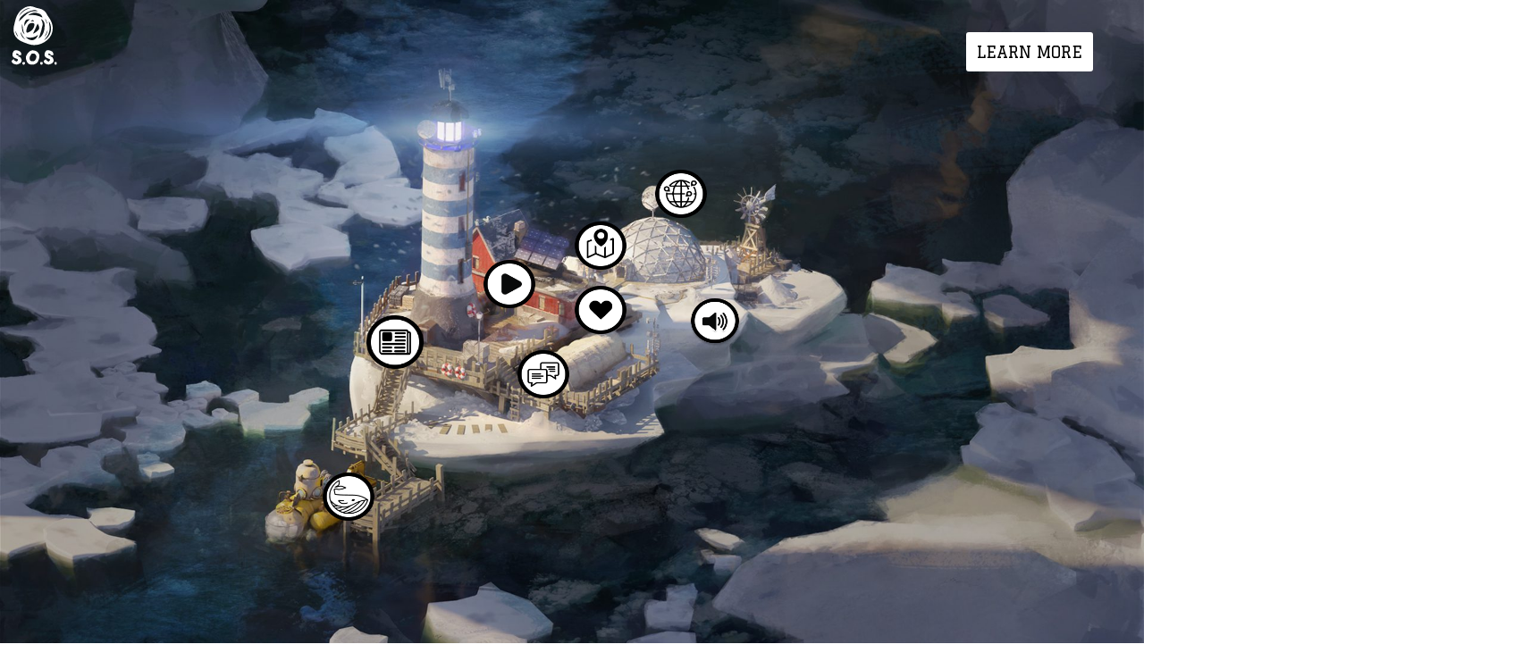

--- FILE ---
content_type: text/html; charset=UTF-8
request_url: https://escoladoimpossivel.com/en-ep5/
body_size: 17379
content:
<!DOCTYPE html>
<html lang="en-US">
<head>
	<meta charset="UTF-8">
		<meta name='robots' content='index, follow, max-image-preview:large, max-snippet:-1, max-video-preview:-1' />
	<style>img:is([sizes="auto" i], [sizes^="auto," i]) { contain-intrinsic-size: 3000px 1500px }</style>
	
	<!-- This site is optimized with the Yoast SEO plugin v19.10 - https://yoast.com/wordpress/plugins/seo/ -->
	<title>EN - Ep5 - escoladoimpossivel.com</title>
	<link rel="canonical" href="https://escoladoimpossivel.com/en-ep5/" />
	<meta property="og:locale" content="en_US" />
	<meta property="og:type" content="article" />
	<meta property="og:title" content="EN - Ep5 - escoladoimpossivel.com" />
	<meta property="og:description" content="learn more" />
	<meta property="og:url" content="https://escoladoimpossivel.com/en-ep5/" />
	<meta property="og:site_name" content="escoladoimpossivel.com" />
	<meta property="article:modified_time" content="2023-02-13T17:11:44+00:00" />
	<meta property="og:image" content="http://escoladoimpossivel.com/wp-content/uploads/2022/09/Group-347.png" />
	<meta name="twitter:card" content="summary_large_image" />
	<meta name="twitter:label1" content="Est. reading time" />
	<meta name="twitter:data1" content="2 minutes" />
	<script type="application/ld+json" class="yoast-schema-graph">{"@context":"https://schema.org","@graph":[{"@type":"WebPage","@id":"https://escoladoimpossivel.com/en-ep5/","url":"https://escoladoimpossivel.com/en-ep5/","name":"EN - Ep5 - escoladoimpossivel.com","isPartOf":{"@id":"https://escoladoimpossivel.com/#website"},"primaryImageOfPage":{"@id":"https://escoladoimpossivel.com/en-ep5/#primaryimage"},"image":{"@id":"https://escoladoimpossivel.com/en-ep5/#primaryimage"},"thumbnailUrl":"http://escoladoimpossivel.com/wp-content/uploads/2022/09/Group-347.png","datePublished":"2022-12-12T18:27:55+00:00","dateModified":"2023-02-13T17:11:44+00:00","breadcrumb":{"@id":"https://escoladoimpossivel.com/en-ep5/#breadcrumb"},"inLanguage":"en-US","potentialAction":[{"@type":"ReadAction","target":["https://escoladoimpossivel.com/en-ep5/"]}]},{"@type":"ImageObject","inLanguage":"en-US","@id":"https://escoladoimpossivel.com/en-ep5/#primaryimage","url":"https://escoladoimpossivel.com/wp-content/uploads/2022/09/Group-347.png","contentUrl":"https://escoladoimpossivel.com/wp-content/uploads/2022/09/Group-347.png","width":103,"height":104},{"@type":"BreadcrumbList","@id":"https://escoladoimpossivel.com/en-ep5/#breadcrumb","itemListElement":[{"@type":"ListItem","position":1,"name":"Início","item":"https://escoladoimpossivel.com/"},{"@type":"ListItem","position":2,"name":"EN &#8211; Ep5"}]},{"@type":"WebSite","@id":"https://escoladoimpossivel.com/#website","url":"https://escoladoimpossivel.com/","name":"escoladoimpossivel.com","description":"","potentialAction":[{"@type":"SearchAction","target":{"@type":"EntryPoint","urlTemplate":"https://escoladoimpossivel.com/?s={search_term_string}"},"query-input":"required name=search_term_string"}],"inLanguage":"en-US"}]}</script>
	<!-- / Yoast SEO plugin. -->


<link rel='dns-prefetch' href='//cdnjs.cloudflare.com' />
<link rel='dns-prefetch' href='//use.fontawesome.com' />
<link rel="alternate" type="application/rss+xml" title="escoladoimpossivel.com &raquo; Feed" href="https://escoladoimpossivel.com/feed/" />
<link rel="alternate" type="application/rss+xml" title="escoladoimpossivel.com &raquo; Comments Feed" href="https://escoladoimpossivel.com/comments/feed/" />
<script>
window._wpemojiSettings = {"baseUrl":"https:\/\/s.w.org\/images\/core\/emoji\/15.0.3\/72x72\/","ext":".png","svgUrl":"https:\/\/s.w.org\/images\/core\/emoji\/15.0.3\/svg\/","svgExt":".svg","source":{"concatemoji":"https:\/\/escoladoimpossivel.com\/wp-includes\/js\/wp-emoji-release.min.js?ver=6.7.4"}};
/*! This file is auto-generated */
!function(i,n){var o,s,e;function c(e){try{var t={supportTests:e,timestamp:(new Date).valueOf()};sessionStorage.setItem(o,JSON.stringify(t))}catch(e){}}function p(e,t,n){e.clearRect(0,0,e.canvas.width,e.canvas.height),e.fillText(t,0,0);var t=new Uint32Array(e.getImageData(0,0,e.canvas.width,e.canvas.height).data),r=(e.clearRect(0,0,e.canvas.width,e.canvas.height),e.fillText(n,0,0),new Uint32Array(e.getImageData(0,0,e.canvas.width,e.canvas.height).data));return t.every(function(e,t){return e===r[t]})}function u(e,t,n){switch(t){case"flag":return n(e,"\ud83c\udff3\ufe0f\u200d\u26a7\ufe0f","\ud83c\udff3\ufe0f\u200b\u26a7\ufe0f")?!1:!n(e,"\ud83c\uddfa\ud83c\uddf3","\ud83c\uddfa\u200b\ud83c\uddf3")&&!n(e,"\ud83c\udff4\udb40\udc67\udb40\udc62\udb40\udc65\udb40\udc6e\udb40\udc67\udb40\udc7f","\ud83c\udff4\u200b\udb40\udc67\u200b\udb40\udc62\u200b\udb40\udc65\u200b\udb40\udc6e\u200b\udb40\udc67\u200b\udb40\udc7f");case"emoji":return!n(e,"\ud83d\udc26\u200d\u2b1b","\ud83d\udc26\u200b\u2b1b")}return!1}function f(e,t,n){var r="undefined"!=typeof WorkerGlobalScope&&self instanceof WorkerGlobalScope?new OffscreenCanvas(300,150):i.createElement("canvas"),a=r.getContext("2d",{willReadFrequently:!0}),o=(a.textBaseline="top",a.font="600 32px Arial",{});return e.forEach(function(e){o[e]=t(a,e,n)}),o}function t(e){var t=i.createElement("script");t.src=e,t.defer=!0,i.head.appendChild(t)}"undefined"!=typeof Promise&&(o="wpEmojiSettingsSupports",s=["flag","emoji"],n.supports={everything:!0,everythingExceptFlag:!0},e=new Promise(function(e){i.addEventListener("DOMContentLoaded",e,{once:!0})}),new Promise(function(t){var n=function(){try{var e=JSON.parse(sessionStorage.getItem(o));if("object"==typeof e&&"number"==typeof e.timestamp&&(new Date).valueOf()<e.timestamp+604800&&"object"==typeof e.supportTests)return e.supportTests}catch(e){}return null}();if(!n){if("undefined"!=typeof Worker&&"undefined"!=typeof OffscreenCanvas&&"undefined"!=typeof URL&&URL.createObjectURL&&"undefined"!=typeof Blob)try{var e="postMessage("+f.toString()+"("+[JSON.stringify(s),u.toString(),p.toString()].join(",")+"));",r=new Blob([e],{type:"text/javascript"}),a=new Worker(URL.createObjectURL(r),{name:"wpTestEmojiSupports"});return void(a.onmessage=function(e){c(n=e.data),a.terminate(),t(n)})}catch(e){}c(n=f(s,u,p))}t(n)}).then(function(e){for(var t in e)n.supports[t]=e[t],n.supports.everything=n.supports.everything&&n.supports[t],"flag"!==t&&(n.supports.everythingExceptFlag=n.supports.everythingExceptFlag&&n.supports[t]);n.supports.everythingExceptFlag=n.supports.everythingExceptFlag&&!n.supports.flag,n.DOMReady=!1,n.readyCallback=function(){n.DOMReady=!0}}).then(function(){return e}).then(function(){var e;n.supports.everything||(n.readyCallback(),(e=n.source||{}).concatemoji?t(e.concatemoji):e.wpemoji&&e.twemoji&&(t(e.twemoji),t(e.wpemoji)))}))}((window,document),window._wpemojiSettings);
</script>
<link rel='stylesheet' id='gutyblocks/guty-block-css' href='https://escoladoimpossivel.com/wp-content/plugins/wpvr/src/view.css?ver=6.7.4' media='all' />
<link rel='stylesheet' id='bdt-uikit-css' href='https://escoladoimpossivel.com/wp-content/plugins/bdthemes-element-pack/assets/css/bdt-uikit.css?ver=3.15.1' media='all' />
<link rel='stylesheet' id='ep-helper-css' href='https://escoladoimpossivel.com/wp-content/plugins/bdthemes-element-pack/assets/css/ep-helper.css?ver=6.10.0' media='all' />
<style id='wp-emoji-styles-inline-css'>

	img.wp-smiley, img.emoji {
		display: inline !important;
		border: none !important;
		box-shadow: none !important;
		height: 1em !important;
		width: 1em !important;
		margin: 0 0.07em !important;
		vertical-align: -0.1em !important;
		background: none !important;
		padding: 0 !important;
	}
</style>
<link rel='stylesheet' id='wp-block-library-css' href='https://escoladoimpossivel.com/wp-includes/css/dist/block-library/style.min.css?ver=6.7.4' media='all' />
<style id='classic-theme-styles-inline-css'>
/*! This file is auto-generated */
.wp-block-button__link{color:#fff;background-color:#32373c;border-radius:9999px;box-shadow:none;text-decoration:none;padding:calc(.667em + 2px) calc(1.333em + 2px);font-size:1.125em}.wp-block-file__button{background:#32373c;color:#fff;text-decoration:none}
</style>
<style id='global-styles-inline-css'>
:root{--wp--preset--aspect-ratio--square: 1;--wp--preset--aspect-ratio--4-3: 4/3;--wp--preset--aspect-ratio--3-4: 3/4;--wp--preset--aspect-ratio--3-2: 3/2;--wp--preset--aspect-ratio--2-3: 2/3;--wp--preset--aspect-ratio--16-9: 16/9;--wp--preset--aspect-ratio--9-16: 9/16;--wp--preset--color--black: #000000;--wp--preset--color--cyan-bluish-gray: #abb8c3;--wp--preset--color--white: #ffffff;--wp--preset--color--pale-pink: #f78da7;--wp--preset--color--vivid-red: #cf2e2e;--wp--preset--color--luminous-vivid-orange: #ff6900;--wp--preset--color--luminous-vivid-amber: #fcb900;--wp--preset--color--light-green-cyan: #7bdcb5;--wp--preset--color--vivid-green-cyan: #00d084;--wp--preset--color--pale-cyan-blue: #8ed1fc;--wp--preset--color--vivid-cyan-blue: #0693e3;--wp--preset--color--vivid-purple: #9b51e0;--wp--preset--gradient--vivid-cyan-blue-to-vivid-purple: linear-gradient(135deg,rgba(6,147,227,1) 0%,rgb(155,81,224) 100%);--wp--preset--gradient--light-green-cyan-to-vivid-green-cyan: linear-gradient(135deg,rgb(122,220,180) 0%,rgb(0,208,130) 100%);--wp--preset--gradient--luminous-vivid-amber-to-luminous-vivid-orange: linear-gradient(135deg,rgba(252,185,0,1) 0%,rgba(255,105,0,1) 100%);--wp--preset--gradient--luminous-vivid-orange-to-vivid-red: linear-gradient(135deg,rgba(255,105,0,1) 0%,rgb(207,46,46) 100%);--wp--preset--gradient--very-light-gray-to-cyan-bluish-gray: linear-gradient(135deg,rgb(238,238,238) 0%,rgb(169,184,195) 100%);--wp--preset--gradient--cool-to-warm-spectrum: linear-gradient(135deg,rgb(74,234,220) 0%,rgb(151,120,209) 20%,rgb(207,42,186) 40%,rgb(238,44,130) 60%,rgb(251,105,98) 80%,rgb(254,248,76) 100%);--wp--preset--gradient--blush-light-purple: linear-gradient(135deg,rgb(255,206,236) 0%,rgb(152,150,240) 100%);--wp--preset--gradient--blush-bordeaux: linear-gradient(135deg,rgb(254,205,165) 0%,rgb(254,45,45) 50%,rgb(107,0,62) 100%);--wp--preset--gradient--luminous-dusk: linear-gradient(135deg,rgb(255,203,112) 0%,rgb(199,81,192) 50%,rgb(65,88,208) 100%);--wp--preset--gradient--pale-ocean: linear-gradient(135deg,rgb(255,245,203) 0%,rgb(182,227,212) 50%,rgb(51,167,181) 100%);--wp--preset--gradient--electric-grass: linear-gradient(135deg,rgb(202,248,128) 0%,rgb(113,206,126) 100%);--wp--preset--gradient--midnight: linear-gradient(135deg,rgb(2,3,129) 0%,rgb(40,116,252) 100%);--wp--preset--font-size--small: 13px;--wp--preset--font-size--medium: 20px;--wp--preset--font-size--large: 36px;--wp--preset--font-size--x-large: 42px;--wp--preset--spacing--20: 0.44rem;--wp--preset--spacing--30: 0.67rem;--wp--preset--spacing--40: 1rem;--wp--preset--spacing--50: 1.5rem;--wp--preset--spacing--60: 2.25rem;--wp--preset--spacing--70: 3.38rem;--wp--preset--spacing--80: 5.06rem;--wp--preset--shadow--natural: 6px 6px 9px rgba(0, 0, 0, 0.2);--wp--preset--shadow--deep: 12px 12px 50px rgba(0, 0, 0, 0.4);--wp--preset--shadow--sharp: 6px 6px 0px rgba(0, 0, 0, 0.2);--wp--preset--shadow--outlined: 6px 6px 0px -3px rgba(255, 255, 255, 1), 6px 6px rgba(0, 0, 0, 1);--wp--preset--shadow--crisp: 6px 6px 0px rgba(0, 0, 0, 1);}:where(.is-layout-flex){gap: 0.5em;}:where(.is-layout-grid){gap: 0.5em;}body .is-layout-flex{display: flex;}.is-layout-flex{flex-wrap: wrap;align-items: center;}.is-layout-flex > :is(*, div){margin: 0;}body .is-layout-grid{display: grid;}.is-layout-grid > :is(*, div){margin: 0;}:where(.wp-block-columns.is-layout-flex){gap: 2em;}:where(.wp-block-columns.is-layout-grid){gap: 2em;}:where(.wp-block-post-template.is-layout-flex){gap: 1.25em;}:where(.wp-block-post-template.is-layout-grid){gap: 1.25em;}.has-black-color{color: var(--wp--preset--color--black) !important;}.has-cyan-bluish-gray-color{color: var(--wp--preset--color--cyan-bluish-gray) !important;}.has-white-color{color: var(--wp--preset--color--white) !important;}.has-pale-pink-color{color: var(--wp--preset--color--pale-pink) !important;}.has-vivid-red-color{color: var(--wp--preset--color--vivid-red) !important;}.has-luminous-vivid-orange-color{color: var(--wp--preset--color--luminous-vivid-orange) !important;}.has-luminous-vivid-amber-color{color: var(--wp--preset--color--luminous-vivid-amber) !important;}.has-light-green-cyan-color{color: var(--wp--preset--color--light-green-cyan) !important;}.has-vivid-green-cyan-color{color: var(--wp--preset--color--vivid-green-cyan) !important;}.has-pale-cyan-blue-color{color: var(--wp--preset--color--pale-cyan-blue) !important;}.has-vivid-cyan-blue-color{color: var(--wp--preset--color--vivid-cyan-blue) !important;}.has-vivid-purple-color{color: var(--wp--preset--color--vivid-purple) !important;}.has-black-background-color{background-color: var(--wp--preset--color--black) !important;}.has-cyan-bluish-gray-background-color{background-color: var(--wp--preset--color--cyan-bluish-gray) !important;}.has-white-background-color{background-color: var(--wp--preset--color--white) !important;}.has-pale-pink-background-color{background-color: var(--wp--preset--color--pale-pink) !important;}.has-vivid-red-background-color{background-color: var(--wp--preset--color--vivid-red) !important;}.has-luminous-vivid-orange-background-color{background-color: var(--wp--preset--color--luminous-vivid-orange) !important;}.has-luminous-vivid-amber-background-color{background-color: var(--wp--preset--color--luminous-vivid-amber) !important;}.has-light-green-cyan-background-color{background-color: var(--wp--preset--color--light-green-cyan) !important;}.has-vivid-green-cyan-background-color{background-color: var(--wp--preset--color--vivid-green-cyan) !important;}.has-pale-cyan-blue-background-color{background-color: var(--wp--preset--color--pale-cyan-blue) !important;}.has-vivid-cyan-blue-background-color{background-color: var(--wp--preset--color--vivid-cyan-blue) !important;}.has-vivid-purple-background-color{background-color: var(--wp--preset--color--vivid-purple) !important;}.has-black-border-color{border-color: var(--wp--preset--color--black) !important;}.has-cyan-bluish-gray-border-color{border-color: var(--wp--preset--color--cyan-bluish-gray) !important;}.has-white-border-color{border-color: var(--wp--preset--color--white) !important;}.has-pale-pink-border-color{border-color: var(--wp--preset--color--pale-pink) !important;}.has-vivid-red-border-color{border-color: var(--wp--preset--color--vivid-red) !important;}.has-luminous-vivid-orange-border-color{border-color: var(--wp--preset--color--luminous-vivid-orange) !important;}.has-luminous-vivid-amber-border-color{border-color: var(--wp--preset--color--luminous-vivid-amber) !important;}.has-light-green-cyan-border-color{border-color: var(--wp--preset--color--light-green-cyan) !important;}.has-vivid-green-cyan-border-color{border-color: var(--wp--preset--color--vivid-green-cyan) !important;}.has-pale-cyan-blue-border-color{border-color: var(--wp--preset--color--pale-cyan-blue) !important;}.has-vivid-cyan-blue-border-color{border-color: var(--wp--preset--color--vivid-cyan-blue) !important;}.has-vivid-purple-border-color{border-color: var(--wp--preset--color--vivid-purple) !important;}.has-vivid-cyan-blue-to-vivid-purple-gradient-background{background: var(--wp--preset--gradient--vivid-cyan-blue-to-vivid-purple) !important;}.has-light-green-cyan-to-vivid-green-cyan-gradient-background{background: var(--wp--preset--gradient--light-green-cyan-to-vivid-green-cyan) !important;}.has-luminous-vivid-amber-to-luminous-vivid-orange-gradient-background{background: var(--wp--preset--gradient--luminous-vivid-amber-to-luminous-vivid-orange) !important;}.has-luminous-vivid-orange-to-vivid-red-gradient-background{background: var(--wp--preset--gradient--luminous-vivid-orange-to-vivid-red) !important;}.has-very-light-gray-to-cyan-bluish-gray-gradient-background{background: var(--wp--preset--gradient--very-light-gray-to-cyan-bluish-gray) !important;}.has-cool-to-warm-spectrum-gradient-background{background: var(--wp--preset--gradient--cool-to-warm-spectrum) !important;}.has-blush-light-purple-gradient-background{background: var(--wp--preset--gradient--blush-light-purple) !important;}.has-blush-bordeaux-gradient-background{background: var(--wp--preset--gradient--blush-bordeaux) !important;}.has-luminous-dusk-gradient-background{background: var(--wp--preset--gradient--luminous-dusk) !important;}.has-pale-ocean-gradient-background{background: var(--wp--preset--gradient--pale-ocean) !important;}.has-electric-grass-gradient-background{background: var(--wp--preset--gradient--electric-grass) !important;}.has-midnight-gradient-background{background: var(--wp--preset--gradient--midnight) !important;}.has-small-font-size{font-size: var(--wp--preset--font-size--small) !important;}.has-medium-font-size{font-size: var(--wp--preset--font-size--medium) !important;}.has-large-font-size{font-size: var(--wp--preset--font-size--large) !important;}.has-x-large-font-size{font-size: var(--wp--preset--font-size--x-large) !important;}
:where(.wp-block-post-template.is-layout-flex){gap: 1.25em;}:where(.wp-block-post-template.is-layout-grid){gap: 1.25em;}
:where(.wp-block-columns.is-layout-flex){gap: 2em;}:where(.wp-block-columns.is-layout-grid){gap: 2em;}
:root :where(.wp-block-pullquote){font-size: 1.5em;line-height: 1.6;}
</style>
<link rel='stylesheet' id='contact-form-7-css' href='https://escoladoimpossivel.com/wp-content/plugins/contact-form-7/includes/css/styles.css?ver=5.6.3' media='all' />
<link rel='stylesheet' id='dashicons-css' href='https://escoladoimpossivel.com/wp-includes/css/dashicons.min.css?ver=6.7.4' media='all' />
<link rel='stylesheet' id='wpvrfontawesome-css' href='https://use.fontawesome.com/releases/v5.7.2/css/all.css?ver=8.2.6' media='all' />
<link rel='stylesheet' id='panellium-css-css' href='https://escoladoimpossivel.com/wp-content/plugins/wpvr/public/lib/pannellum/src/css/pannellum.css?ver=1' media='all' />
<link rel='stylesheet' id='videojs-css-css' href='https://escoladoimpossivel.com/wp-content/plugins/wpvr/public/lib/pannellum/src/css/video-js.css?ver=1' media='all' />
<link rel='stylesheet' id='videojs-vr-css-css' href='https://escoladoimpossivel.com/wp-content/plugins/wpvr/public/lib/videojs-vr/videojs-vr.css?ver=1' media='all' />
<link rel='stylesheet' id='owl-css-css' href='https://escoladoimpossivel.com/wp-content/plugins/wpvr/public/css/owl.carousel.css?ver=8.2.6' media='all' />
<link rel='stylesheet' id='wpvr-css' href='https://escoladoimpossivel.com/wp-content/plugins/wpvr/public/css/wpvr-public.css?ver=8.2.6' media='all' />
<link rel='stylesheet' id='hello-elementor-css' href='https://escoladoimpossivel.com/wp-content/themes/hello-elementor/style.min.css?ver=2.6.1' media='all' />
<link rel='stylesheet' id='hello-elementor-theme-style-css' href='https://escoladoimpossivel.com/wp-content/themes/hello-elementor/theme.min.css?ver=2.6.1' media='all' />
<link rel='stylesheet' id='elementor-frontend-css' href='https://escoladoimpossivel.com/wp-content/plugins/elementor/assets/css/frontend-lite.min.css?ver=3.8.0' media='all' />
<link rel='stylesheet' id='elementor-post-6-css' href='https://escoladoimpossivel.com/wp-content/uploads/elementor/css/post-6.css?ver=1737571259' media='all' />
<link rel='stylesheet' id='elementor-icons-css' href='https://escoladoimpossivel.com/wp-content/plugins/elementor/assets/lib/eicons/css/elementor-icons.min.css?ver=5.16.0' media='all' />
<link rel='stylesheet' id='powerpack-frontend-css' href='https://escoladoimpossivel.com/wp-content/plugins/powerpack-elements/assets/css/min/frontend.min.css?ver=2.9.13' media='all' />
<link rel='stylesheet' id='elementor-pro-css' href='https://escoladoimpossivel.com/wp-content/plugins/elementor-pro/assets/css/frontend-lite.min.css?ver=3.7.5' media='all' />
<link rel='stylesheet' id='elementor-global-css' href='https://escoladoimpossivel.com/wp-content/uploads/elementor/css/global.css?ver=1737571263' media='all' />
<link rel='stylesheet' id='elementor-post-1787-css' href='https://escoladoimpossivel.com/wp-content/uploads/elementor/css/post-1787.css?ver=1737645448' media='all' />
<link rel='stylesheet' id='elementor-post-4410-css' href='https://escoladoimpossivel.com/wp-content/uploads/elementor/css/post-4410.css?ver=1737571264' media='all' />
<link rel='stylesheet' id='elementor-post-4393-css' href='https://escoladoimpossivel.com/wp-content/uploads/elementor/css/post-4393.css?ver=1737571264' media='all' />
<link rel='stylesheet' id='google-fonts-1-css' href='https://fonts.googleapis.com/css?family=Roboto%3A100%2C100italic%2C200%2C200italic%2C300%2C300italic%2C400%2C400italic%2C500%2C500italic%2C600%2C600italic%2C700%2C700italic%2C800%2C800italic%2C900%2C900italic%7CRoboto+Slab%3A100%2C100italic%2C200%2C200italic%2C300%2C300italic%2C400%2C400italic%2C500%2C500italic%2C600%2C600italic%2C700%2C700italic%2C800%2C800italic%2C900%2C900italic%7CGraduate%3A100%2C100italic%2C200%2C200italic%2C300%2C300italic%2C400%2C400italic%2C500%2C500italic%2C600%2C600italic%2C700%2C700italic%2C800%2C800italic%2C900%2C900italic&#038;display=auto&#038;ver=6.7.4' media='all' />
<script id="jquery-core-js-extra">
var pp = {"ajax_url":"https:\/\/escoladoimpossivel.com\/wp-admin\/admin-ajax.php"};
</script>
<script src="https://escoladoimpossivel.com/wp-includes/js/jquery/jquery.min.js?ver=3.7.1" id="jquery-core-js"></script>
<script src="https://escoladoimpossivel.com/wp-includes/js/jquery/jquery-migrate.min.js?ver=3.4.1" id="jquery-migrate-js"></script>
<script src="https://escoladoimpossivel.com/wp-content/plugins/wpvr/public/lib/pannellum/src/js/pannellum.js?ver=1" id="panellium-js-js"></script>
<script src="https://escoladoimpossivel.com/wp-content/plugins/wpvr/public/lib/pannellum/src/js/libpannellum.js?ver=1" id="panelliumlib-js-js"></script>
<script src="https://escoladoimpossivel.com/wp-content/plugins/wpvr/public/js/video.js?ver=1" id="videojs-js-js"></script>
<script src="https://escoladoimpossivel.com/wp-content/plugins/wpvr/public/lib/videojs-vr/videojs-vr.js?ver=1" id="videojsvr-js-js"></script>
<script src="https://escoladoimpossivel.com/wp-content/plugins/wpvr/public/lib/pannellum/src/js/videojs-pannellum-plugin.js?ver=1" id="panelliumvid-js-js"></script>
<script src="https://escoladoimpossivel.com/wp-content/plugins/wpvr/public/js/owl.carousel.js?ver=6.7.4" id="owl-js-js"></script>
<script src="https://cdnjs.cloudflare.com/ajax/libs/jquery-cookie/1.4.1/jquery.cookie.js?ver=1" id="jquery_cookie-js"></script>
<link rel="https://api.w.org/" href="https://escoladoimpossivel.com/wp-json/" /><link rel="alternate" title="JSON" type="application/json" href="https://escoladoimpossivel.com/wp-json/wp/v2/pages/1787" /><link rel="EditURI" type="application/rsd+xml" title="RSD" href="https://escoladoimpossivel.com/xmlrpc.php?rsd" />
<meta name="generator" content="WordPress 6.7.4" />
<link rel='shortlink' href='https://escoladoimpossivel.com/?p=1787' />
<link rel="alternate" title="oEmbed (JSON)" type="application/json+oembed" href="https://escoladoimpossivel.com/wp-json/oembed/1.0/embed?url=https%3A%2F%2Fescoladoimpossivel.com%2Fen-ep5%2F" />
<link rel="alternate" title="oEmbed (XML)" type="text/xml+oembed" href="https://escoladoimpossivel.com/wp-json/oembed/1.0/embed?url=https%3A%2F%2Fescoladoimpossivel.com%2Fen-ep5%2F&#038;format=xml" />
	<meta name="viewport" content="width=device-width, initial-scale=1.0, viewport-fit=cover" /></head>
<body class="page-template page-template-elementor_canvas page page-id-1787 elementor-default elementor-template-canvas elementor-kit-6 elementor-page elementor-page-1787">
			<div data-elementor-type="wp-page" data-elementor-id="1787" class="elementor elementor-1787">
									<section class="elementor-section elementor-top-section elementor-element elementor-element-234b9004 elementor-section-height-min-height elementor-section-full_width elementor-section-height-default elementor-section-items-middle" data-id="234b9004" data-element_type="section" data-settings="{&quot;background_background&quot;:&quot;classic&quot;}">
							<div class="elementor-background-overlay"></div>
							<div class="elementor-container elementor-column-gap-default">
					<div class="elementor-column elementor-col-100 elementor-top-column elementor-element elementor-element-7a95d5f6" data-id="7a95d5f6" data-element_type="column">
			<div class="elementor-widget-wrap elementor-element-populated">
								<div class="elementor-element elementor-element-592c310b elementor-fixed elementor-widget__width-auto elementor-widget elementor-widget-image" data-id="592c310b" data-element_type="widget" id="botao" data-settings="{&quot;_position&quot;:&quot;fixed&quot;}" data-widget_type="image.default">
				<div class="elementor-widget-container">
			<style>/*! elementor - v3.8.0 - 30-10-2022 */
.elementor-widget-image{text-align:center}.elementor-widget-image a{display:inline-block}.elementor-widget-image a img[src$=".svg"]{width:48px}.elementor-widget-image img{vertical-align:middle;display:inline-block}</style>													<a href="#elementor-action%3Aaction%3Dlightbox%26settings%3DeyJ0eXBlIjoidmlkZW8iLCJ2aWRlb1R5cGUiOiJ5b3V0dWJlIiwidXJsIjoiaHR0cHM6XC9cL3d3dy55b3V0dWJlLmNvbVwvZW1iZWRcL3ZhREtYaHBnVXRRP2ZlYXR1cmU9b2VtYmVkIn0%3D">
							<img decoding="async" width="103" height="104" src="https://escoladoimpossivel.com/wp-content/uploads/2022/09/Group-347.png" class="attachment-large size-large" alt="" />								</a>
															</div>
				</div>
				<div class="elementor-element elementor-element-5c3a3050 elementor-fixed elementor-widget__width-auto elementor-widget elementor-widget-image" data-id="5c3a3050" data-element_type="widget" id="botao" data-settings="{&quot;_position&quot;:&quot;fixed&quot;}" data-widget_type="image.default">
				<div class="elementor-widget-container">
																<a href="#elementor-action%3Aaction%3Dpopup%3Aopen%26settings%3DeyJpZCI6IjIzMiIsInRvZ2dsZSI6ZmFsc2V9">
							<img decoding="async" width="111" height="112" src="https://escoladoimpossivel.com/wp-content/uploads/2022/09/Group-347-1.png" class="attachment-large size-large" alt="" srcset="https://escoladoimpossivel.com/wp-content/uploads/2022/09/Group-347-1.png 111w, https://escoladoimpossivel.com/wp-content/uploads/2022/09/Group-347-1-12x12.png 12w" sizes="(max-width: 111px) 100vw, 111px" />								</a>
															</div>
				</div>
				<div class="elementor-element elementor-element-2736fe0f elementor-fixed elementor-widget elementor-widget-global elementor-global-268 elementor-widget-image" data-id="2736fe0f" data-element_type="widget" data-settings="{&quot;_position&quot;:&quot;fixed&quot;}" data-widget_type="image.default">
				<div class="elementor-widget-container">
															<img decoding="async" width="74" height="135" src="https://escoladoimpossivel.com/wp-content/uploads/2022/12/Group-337.svg" class="attachment-large size-large" alt="" />															</div>
				</div>
				<div class="elementor-element elementor-element-423f285c elementor-fixed elementor-widget__width-auto elementor-widget elementor-widget-image" data-id="423f285c" data-element_type="widget" id="botao" data-settings="{&quot;_position&quot;:&quot;fixed&quot;}" data-widget_type="image.default">
				<div class="elementor-widget-container">
																<a href="#elementor-action%3Aaction%3Dpopup%3Aopen%26settings%3DeyJpZCI6IjgyNyIsInRvZ2dsZSI6ZmFsc2V9">
							<img loading="lazy" decoding="async" width="103" height="104" src="https://escoladoimpossivel.com/wp-content/uploads/2022/09/Group-347-2.png" class="attachment-large size-large" alt="" srcset="https://escoladoimpossivel.com/wp-content/uploads/2022/09/Group-347-2.png 103w, https://escoladoimpossivel.com/wp-content/uploads/2022/09/Group-347-2-12x12.png 12w" sizes="auto, (max-width: 103px) 100vw, 103px" />								</a>
															</div>
				</div>
				<div class="elementor-element elementor-element-7734046 elementor-fixed elementor-widget__width-auto elementor-widget elementor-widget-image" data-id="7734046" data-element_type="widget" id="botao" data-settings="{&quot;_position&quot;:&quot;fixed&quot;}" data-widget_type="image.default">
				<div class="elementor-widget-container">
																<a href="#elementor-action%3Aaction%3Dpopup%3Aopen%26settings%3DeyJpZCI6IjEzMSIsInRvZ2dsZSI6ZmFsc2V9">
							<img loading="lazy" decoding="async" width="103" height="104" src="https://escoladoimpossivel.com/wp-content/uploads/2022/09/GEOCAST_ICON-1.png" class="attachment-large size-large" alt="" srcset="https://escoladoimpossivel.com/wp-content/uploads/2022/09/GEOCAST_ICON-1.png 103w, https://escoladoimpossivel.com/wp-content/uploads/2022/09/GEOCAST_ICON-1-12x12.png 12w" sizes="auto, (max-width: 103px) 100vw, 103px" />								</a>
															</div>
				</div>
				<div class="elementor-element elementor-element-d35bc14 elementor-fixed elementor-widget__width-auto elementor-widget elementor-widget-image" data-id="d35bc14" data-element_type="widget" id="botao" data-settings="{&quot;_position&quot;:&quot;fixed&quot;}" data-widget_type="image.default">
				<div class="elementor-widget-container">
																<a href="#elementor-action%3Aaction%3Dlightbox%26settings%3DeyJ1cmwiOiJodHRwOlwvXC9lc2NvbGFkb2ltcG9zc2l2ZWwuY29tXC93cC1jb250ZW50XC91cGxvYWRzXC8yMDIyXC8wOVwvUE9QVVBfRVA0X0JBTEVJQV9FTi5wbmciLCJ0eXBlIjoiaW1hZ2UiLCJ0aXRsZSI6IkVOIC0gQW5pcmFrIn0%3D">
							<img loading="lazy" decoding="async" width="103" height="104" src="https://escoladoimpossivel.com/wp-content/uploads/2022/09/BALEIA_ICON.png" class="attachment-large size-large" alt="" srcset="https://escoladoimpossivel.com/wp-content/uploads/2022/09/BALEIA_ICON.png 103w, https://escoladoimpossivel.com/wp-content/uploads/2022/09/BALEIA_ICON-12x12.png 12w" sizes="auto, (max-width: 103px) 100vw, 103px" />								</a>
															</div>
				</div>
				<div class="elementor-element elementor-element-5c71532c elementor-fixed elementor-widget__width-auto elementor-widget elementor-widget-image" data-id="5c71532c" data-element_type="widget" id="botao" data-settings="{&quot;_position&quot;:&quot;fixed&quot;}" data-widget_type="image.default">
				<div class="elementor-widget-container">
																<a href="https://classroom.google.com/u/0/c/NTQwNzQ4ODY5NjEw?cjc=rdhbnhk">
							<img loading="lazy" decoding="async" width="103" height="104" src="https://escoladoimpossivel.com/wp-content/uploads/2022/09/DISCORD_ICON.png" class="attachment-large size-large" alt="" srcset="https://escoladoimpossivel.com/wp-content/uploads/2022/09/DISCORD_ICON.png 103w, https://escoladoimpossivel.com/wp-content/uploads/2022/09/DISCORD_ICON-12x12.png 12w" sizes="auto, (max-width: 103px) 100vw, 103px" />								</a>
															</div>
				</div>
				<div class="elementor-element elementor-element-8b80ce0 elementor-fixed elementor-widget__width-auto elementor-widget elementor-widget-image" data-id="8b80ce0" data-element_type="widget" id="botao" data-settings="{&quot;_position&quot;:&quot;fixed&quot;}" data-widget_type="image.default">
				<div class="elementor-widget-container">
																<a href="#elementor-action%3Aaction%3Dpopup%3Aopen%26settings%3DeyJpZCI6IjY2MiIsInRvZ2dsZSI6ZmFsc2V9">
							<img loading="lazy" decoding="async" width="103" height="104" src="https://escoladoimpossivel.com/wp-content/uploads/2022/12/Massami.png" class="attachment-large size-large" alt="" />								</a>
															</div>
				</div>
				<div class="elementor-element elementor-element-bb8d535 elementor-fixed elementor-widget__width-auto elementor-widget elementor-widget-image" data-id="bb8d535" data-element_type="widget" data-settings="{&quot;_position&quot;:&quot;fixed&quot;}" data-widget_type="image.default">
				<div class="elementor-widget-container">
																<a href="#elementor-action%3Aaction%3Dpopup%3Aopen%26settings%3DeyJpZCI6IjE2MzUiLCJ0b2dnbGUiOmZhbHNlfQ%3D%3D">
							<img loading="lazy" decoding="async" width="103" height="104" src="https://escoladoimpossivel.com/wp-content/uploads/2022/09/NEWS_ICON.png" class="attachment-large size-large" alt="" srcset="https://escoladoimpossivel.com/wp-content/uploads/2022/09/NEWS_ICON.png 103w, https://escoladoimpossivel.com/wp-content/uploads/2022/09/NEWS_ICON-12x12.png 12w" sizes="auto, (max-width: 103px) 100vw, 103px" />								</a>
															</div>
				</div>
					</div>
		</div>
							</div>
		</section>
				<section class="elementor-section elementor-top-section elementor-element elementor-element-e6d908f elementor-section-boxed elementor-section-height-default elementor-section-height-default" data-id="e6d908f" data-element_type="section">
						<div class="elementor-container elementor-column-gap-default">
					<div class="elementor-column elementor-col-100 elementor-top-column elementor-element elementor-element-ca4a884" data-id="ca4a884" data-element_type="column">
			<div class="elementor-widget-wrap elementor-element-populated">
								<div class="elementor-element elementor-element-ab22f5e elementor-align-center elementor-absolute elementor-widget elementor-widget-global elementor-global-1404 elementor-widget-button" data-id="ab22f5e" data-element_type="widget" data-settings="{&quot;_position&quot;:&quot;absolute&quot;}" data-widget_type="button.default">
				<div class="elementor-widget-container">
					<div class="elementor-button-wrapper">
			<a href="#elementor-action%3Aaction%3Dpopup%3Aopen%26settings%3DeyJpZCI6IjE5OTQiLCJ0b2dnbGUiOmZhbHNlfQ%3D%3D" class="elementor-button-link elementor-button elementor-size-sm" role="button">
						<span class="elementor-button-content-wrapper">
						<span class="elementor-button-text">learn more</span>
		</span>
					</a>
		</div>
				</div>
				</div>
					</div>
		</div>
							</div>
		</section>
							</div>
				<div data-elementor-type="popup" data-elementor-id="232" class="elementor elementor-232 elementor-location-popup" data-elementor-settings="{&quot;close_button_position&quot;:&quot;outside&quot;,&quot;timing&quot;:[]}">
								<section class="elementor-section elementor-top-section elementor-element elementor-element-c902c5c elementor-section-full_width elementor-section-height-full elementor-section-height-default elementor-section-items-middle" data-id="c902c5c" data-element_type="section">
						<div class="elementor-container elementor-column-gap-no">
					<div class="elementor-column elementor-col-100 elementor-top-column elementor-element elementor-element-b05b7ae" data-id="b05b7ae" data-element_type="column">
			<div class="elementor-widget-wrap elementor-element-populated">
								<div class="elementor-element elementor-element-4d7a71c elementor-widget elementor-widget-text-editor" data-id="4d7a71c" data-element_type="widget" data-widget_type="text-editor.default">
				<div class="elementor-widget-container">
			<style>/*! elementor - v3.8.0 - 30-10-2022 */
.elementor-widget-text-editor.elementor-drop-cap-view-stacked .elementor-drop-cap{background-color:#818a91;color:#fff}.elementor-widget-text-editor.elementor-drop-cap-view-framed .elementor-drop-cap{color:#818a91;border:3px solid;background-color:transparent}.elementor-widget-text-editor:not(.elementor-drop-cap-view-default) .elementor-drop-cap{margin-top:8px}.elementor-widget-text-editor:not(.elementor-drop-cap-view-default) .elementor-drop-cap-letter{width:1em;height:1em}.elementor-widget-text-editor .elementor-drop-cap{float:left;text-align:center;line-height:1;font-size:50px}.elementor-widget-text-editor .elementor-drop-cap-letter{display:inline-block}</style>				<style type="text/css">
       .errordiv { padding:10px; margin:10px; border: 1px solid #555555;color: #000000;background-color: #f8f8f8; width:500px; }#advanced_iframe {visibility:visible;opacity:1;vertical-align:top;}.ai-info-bottom-iframe { position: fixed; z-index: 10000; bottom:0; left: 0; margin: 0px; text-align: center; width: 100%; background-color: #ff9999; padding-left: 5px;padding-bottom: 5px; border-top: 1px solid #aaa } a.ai-bold {font-weight: bold;}#ai-layer-div-advanced_iframe p {height:100%;margin:0;padding:0}
  .ai-fullscreen {
    position:fixed;
	z-index:9000 !important;
	top:0px !important;
	left:0px !important;
	margin:0px !important;
	width:100% !important;
	height:100% !important;
  }</style><script type="text/javascript">var ai_iframe_width_advanced_iframe = 0;var ai_iframe_height_advanced_iframe = 0;function aiReceiveMessageadvanced_iframe(event) {  aiProcessMessage(event,"advanced_iframe", "true");}if (window.addEventListener) {  window.addEventListener("message", aiReceiveMessageadvanced_iframe);} else if (el.attachEvent)  {  el.attachEvent("message", aiReceiveMessageadvanced_iframe);}var aiIsIe8=false;var aiOnloadScrollTop="true";var aiShowDebug=false;
		if (typeof aiReadyCallbacks === 'undefined') {
			var aiReadyCallbacks = [];  
		} else if (!(aiReadyCallbacks instanceof Array)) {
			var aiReadyCallbacks = [];
		}    function aiShowIframeId(id_iframe) { jQuery("#"+id_iframe).css("visibility", "visible");    }    function aiResizeIframeHeight(height) { aiResizeIframeHeight(height,advanced_iframe); }    function aiResizeIframeHeightId(height,width,id) {aiResizeIframeHeightById(id,height);}</script><iframe id="advanced_iframe"  name="advanced_iframe"  src="https://escoladoimpossivel.com/Entrevista-EN/index.html"  width="100vw"  height="100vh"  scrolling="no"  frameborder="0"  allowtransparency="true"  loading="lazy"  style=";width:100vw;height:100vh;" ></iframe><script type="text/javascript">var ifrm_advanced_iframe = document.getElementById("advanced_iframe");var hiddenTabsDoneadvanced_iframe = false;
function resizeCallbackadvanced_iframe() {}</script><script type="text/javascript"></script>						</div>
				</div>
					</div>
		</div>
							</div>
		</section>
						</div>
				<div data-elementor-type="popup" data-elementor-id="827" class="elementor elementor-827 elementor-location-popup" data-elementor-settings="{&quot;close_button_position&quot;:&quot;outside&quot;,&quot;timing&quot;:[]}">
								<section class="elementor-section elementor-top-section elementor-element elementor-element-2686b4f elementor-section-content-top elementor-section-boxed elementor-section-height-default elementor-section-height-default" data-id="2686b4f" data-element_type="section">
						<div class="elementor-container elementor-column-gap-no">
					<div class="elementor-column elementor-col-100 elementor-top-column elementor-element elementor-element-7d44a1e1" data-id="7d44a1e1" data-element_type="column">
			<div class="elementor-widget-wrap elementor-element-populated">
								<div class="elementor-element elementor-element-4e51e877 elementor-widget elementor-widget-image" data-id="4e51e877" data-element_type="widget" data-widget_type="image.default">
				<div class="elementor-widget-container">
															<img width="800" height="245" src="https://escoladoimpossivel.com/wp-content/uploads/2022/09/ICONES_EPISODIOS-4-1024x314.png" class="attachment-large size-large" alt="" loading="lazy" srcset="https://escoladoimpossivel.com/wp-content/uploads/2022/09/ICONES_EPISODIOS-4-1024x314.png 1024w, https://escoladoimpossivel.com/wp-content/uploads/2022/09/ICONES_EPISODIOS-4-300x92.png 300w, https://escoladoimpossivel.com/wp-content/uploads/2022/09/ICONES_EPISODIOS-4-768x235.png 768w, https://escoladoimpossivel.com/wp-content/uploads/2022/09/ICONES_EPISODIOS-4-1536x471.png 1536w, https://escoladoimpossivel.com/wp-content/uploads/2022/09/ICONES_EPISODIOS-4-2048x628.png 2048w" sizes="auto, (max-width: 800px) 100vw, 800px" />															</div>
				</div>
				<section class="elementor-section elementor-inner-section elementor-element elementor-element-4620a1a0 elementor-section-boxed elementor-section-height-default elementor-section-height-default" data-id="4620a1a0" data-element_type="section">
						<div class="elementor-container elementor-column-gap-no">
					<div class="elementor-column elementor-col-50 elementor-inner-column elementor-element elementor-element-2fe02698" data-id="2fe02698" data-element_type="column">
			<div class="elementor-widget-wrap elementor-element-populated">
								<div class="elementor-element elementor-element-3978a828 elementor-widget elementor-widget-image" data-id="3978a828" data-element_type="widget" data-widget_type="image.default">
				<div class="elementor-widget-container">
															<img width="800" height="394" src="https://escoladoimpossivel.com/wp-content/uploads/2022/09/ICONES_EPISODIOS-3-1024x504.png" class="attachment-large size-large" alt="" loading="lazy" srcset="https://escoladoimpossivel.com/wp-content/uploads/2022/09/ICONES_EPISODIOS-3-1024x504.png 1024w, https://escoladoimpossivel.com/wp-content/uploads/2022/09/ICONES_EPISODIOS-3-300x148.png 300w, https://escoladoimpossivel.com/wp-content/uploads/2022/09/ICONES_EPISODIOS-3-768x378.png 768w, https://escoladoimpossivel.com/wp-content/uploads/2022/09/ICONES_EPISODIOS-3.png 1245w" sizes="auto, (max-width: 800px) 100vw, 800px" />															</div>
				</div>
					</div>
		</div>
				<div class="elementor-column elementor-col-50 elementor-inner-column elementor-element elementor-element-554d7de6" data-id="554d7de6" data-element_type="column">
			<div class="elementor-widget-wrap elementor-element-populated">
								<div class="elementor-element elementor-element-50d4c1df elementor-widget elementor-widget-image" data-id="50d4c1df" data-element_type="widget" data-widget_type="image.default">
				<div class="elementor-widget-container">
															<img width="800" height="396" src="https://escoladoimpossivel.com/wp-content/uploads/2022/09/ICONES_EPISODIOS-5-1024x507.png" class="attachment-large size-large" alt="" loading="lazy" srcset="https://escoladoimpossivel.com/wp-content/uploads/2022/09/ICONES_EPISODIOS-5-1024x507.png 1024w, https://escoladoimpossivel.com/wp-content/uploads/2022/09/ICONES_EPISODIOS-5-300x148.png 300w, https://escoladoimpossivel.com/wp-content/uploads/2022/09/ICONES_EPISODIOS-5-768x380.png 768w, https://escoladoimpossivel.com/wp-content/uploads/2022/09/ICONES_EPISODIOS-5.png 1239w" sizes="auto, (max-width: 800px) 100vw, 800px" />															</div>
				</div>
					</div>
		</div>
							</div>
		</section>
				<section class="elementor-section elementor-inner-section elementor-element elementor-element-43ed327b elementor-section-boxed elementor-section-height-default elementor-section-height-default" data-id="43ed327b" data-element_type="section">
						<div class="elementor-container elementor-column-gap-no">
					<div class="elementor-column elementor-col-50 elementor-inner-column elementor-element elementor-element-7d1ffb95" data-id="7d1ffb95" data-element_type="column">
			<div class="elementor-widget-wrap elementor-element-populated">
								<div class="elementor-element elementor-element-513fccc9 elementor-widget elementor-widget-image" data-id="513fccc9" data-element_type="widget" data-widget_type="image.default">
				<div class="elementor-widget-container">
															<img width="800" height="489" src="https://escoladoimpossivel.com/wp-content/uploads/2022/09/ICONES_EPISODIOS-2-1024x626.png" class="attachment-large size-large" alt="" loading="lazy" srcset="https://escoladoimpossivel.com/wp-content/uploads/2022/09/ICONES_EPISODIOS-2-1024x626.png 1024w, https://escoladoimpossivel.com/wp-content/uploads/2022/09/ICONES_EPISODIOS-2-300x183.png 300w, https://escoladoimpossivel.com/wp-content/uploads/2022/09/ICONES_EPISODIOS-2-768x469.png 768w, https://escoladoimpossivel.com/wp-content/uploads/2022/09/ICONES_EPISODIOS-2.png 1245w" sizes="auto, (max-width: 800px) 100vw, 800px" />															</div>
				</div>
					</div>
		</div>
				<div class="elementor-column elementor-col-50 elementor-inner-column elementor-element elementor-element-3e1f8784" data-id="3e1f8784" data-element_type="column">
			<div class="elementor-widget-wrap elementor-element-populated">
								<div class="elementor-element elementor-element-2bd83a24 elementor-widget elementor-widget-image" data-id="2bd83a24" data-element_type="widget" data-widget_type="image.default">
				<div class="elementor-widget-container">
															<img width="800" height="491" src="https://escoladoimpossivel.com/wp-content/uploads/2022/09/ICONES_EPISODIOS-6-1024x629.png" class="attachment-large size-large" alt="" loading="lazy" srcset="https://escoladoimpossivel.com/wp-content/uploads/2022/09/ICONES_EPISODIOS-6-1024x629.png 1024w, https://escoladoimpossivel.com/wp-content/uploads/2022/09/ICONES_EPISODIOS-6-300x184.png 300w, https://escoladoimpossivel.com/wp-content/uploads/2022/09/ICONES_EPISODIOS-6-768x472.png 768w, https://escoladoimpossivel.com/wp-content/uploads/2022/09/ICONES_EPISODIOS-6.png 1239w" sizes="auto, (max-width: 800px) 100vw, 800px" />															</div>
				</div>
					</div>
		</div>
							</div>
		</section>
				<section class="elementor-section elementor-inner-section elementor-element elementor-element-665059a1 elementor-section-boxed elementor-section-height-default elementor-section-height-default" data-id="665059a1" data-element_type="section">
						<div class="elementor-container elementor-column-gap-no">
					<div class="elementor-column elementor-col-50 elementor-inner-column elementor-element elementor-element-7e44724a" data-id="7e44724a" data-element_type="column">
			<div class="elementor-widget-wrap elementor-element-populated">
								<div class="elementor-element elementor-element-2eb72ba0 elementor-widget elementor-widget-image" data-id="2eb72ba0" data-element_type="widget" data-widget_type="image.default">
				<div class="elementor-widget-container">
															<img width="800" height="411" src="https://escoladoimpossivel.com/wp-content/uploads/2022/09/ICONES_EPISODIOS-1-1024x526.png" class="attachment-large size-large" alt="" loading="lazy" srcset="https://escoladoimpossivel.com/wp-content/uploads/2022/09/ICONES_EPISODIOS-1-1024x526.png 1024w, https://escoladoimpossivel.com/wp-content/uploads/2022/09/ICONES_EPISODIOS-1-300x154.png 300w, https://escoladoimpossivel.com/wp-content/uploads/2022/09/ICONES_EPISODIOS-1-768x394.png 768w, https://escoladoimpossivel.com/wp-content/uploads/2022/09/ICONES_EPISODIOS-1.png 1245w" sizes="auto, (max-width: 800px) 100vw, 800px" />															</div>
				</div>
					</div>
		</div>
				<div class="elementor-column elementor-col-50 elementor-inner-column elementor-element elementor-element-784c34bf" data-id="784c34bf" data-element_type="column">
			<div class="elementor-widget-wrap elementor-element-populated">
								<div class="elementor-element elementor-element-21f0f22f elementor-widget elementor-widget-image" data-id="21f0f22f" data-element_type="widget" data-widget_type="image.default">
				<div class="elementor-widget-container">
															<img width="800" height="413" src="https://escoladoimpossivel.com/wp-content/uploads/2022/09/ICONES_EPISODIOS-7-1024x528.png" class="attachment-large size-large" alt="" loading="lazy" srcset="https://escoladoimpossivel.com/wp-content/uploads/2022/09/ICONES_EPISODIOS-7-1024x528.png 1024w, https://escoladoimpossivel.com/wp-content/uploads/2022/09/ICONES_EPISODIOS-7-300x155.png 300w, https://escoladoimpossivel.com/wp-content/uploads/2022/09/ICONES_EPISODIOS-7-768x396.png 768w, https://escoladoimpossivel.com/wp-content/uploads/2022/09/ICONES_EPISODIOS-7.png 1239w" sizes="auto, (max-width: 800px) 100vw, 800px" />															</div>
				</div>
					</div>
		</div>
							</div>
		</section>
				<div class="elementor-element elementor-element-11546375 elementor-widget elementor-widget-image" data-id="11546375" data-element_type="widget" data-widget_type="image.default">
				<div class="elementor-widget-container">
															<img width="800" height="239" src="https://escoladoimpossivel.com/wp-content/uploads/2022/10/QUADRANTE-15-1-1-1-1024x306.png" class="attachment-large size-large" alt="" loading="lazy" srcset="https://escoladoimpossivel.com/wp-content/uploads/2022/10/QUADRANTE-15-1-1-1-1024x306.png 1024w, https://escoladoimpossivel.com/wp-content/uploads/2022/10/QUADRANTE-15-1-1-1-300x90.png 300w, https://escoladoimpossivel.com/wp-content/uploads/2022/10/QUADRANTE-15-1-1-1-768x230.png 768w, https://escoladoimpossivel.com/wp-content/uploads/2022/10/QUADRANTE-15-1-1-1-18x5.png 18w, https://escoladoimpossivel.com/wp-content/uploads/2022/10/QUADRANTE-15-1-1-1.png 1241w" sizes="auto, (max-width: 800px) 100vw, 800px" />															</div>
				</div>
					</div>
		</div>
							</div>
		</section>
						</div>
				<div data-elementor-type="popup" data-elementor-id="131" class="elementor elementor-131 elementor-location-popup" data-elementor-settings="{&quot;prevent_close_on_background_click&quot;:&quot;yes&quot;,&quot;timing&quot;:[]}">
								<section class="elementor-section elementor-top-section elementor-element elementor-element-d0e970f elementor-section-boxed elementor-section-height-default elementor-section-height-default" data-id="d0e970f" data-element_type="section">
						<div class="elementor-container elementor-column-gap-default">
					<div class="elementor-column elementor-col-100 elementor-top-column elementor-element elementor-element-9b5d6df" data-id="9b5d6df" data-element_type="column">
			<div class="elementor-widget-wrap elementor-element-populated">
								<div class="elementor-element elementor-element-5a491fe elementor-widget__width-inherit elementor-widget elementor-widget-html" data-id="5a491fe" data-element_type="widget" data-widget_type="html.default">
				<div class="elementor-widget-container">
			<iframe src="https://escoladoimpossivel.com/mapa/" title="Mapa" style='height: 500px; border-style:none;'></iframe>
		</div>
				</div>
				<div class="elementor-element elementor-element-8f745ba elementor-align-center elementor-widget elementor-widget-button" data-id="8f745ba" data-element_type="widget" data-widget_type="button.default">
				<div class="elementor-widget-container">
					<div class="elementor-button-wrapper">
			<a href="#elementor-action%3Aaction%3Dpopup%3Aclose%26settings%3DeyJkb19ub3Rfc2hvd19hZ2FpbiI6IiJ9" class="elementor-button-link elementor-button elementor-size-sm" role="button">
						<span class="elementor-button-content-wrapper">
						<span class="elementor-button-text">Continue</span>
		</span>
					</a>
		</div>
				</div>
				</div>
					</div>
		</div>
							</div>
		</section>
						</div>
				<div data-elementor-type="popup" data-elementor-id="662" class="elementor elementor-662 elementor-location-popup" data-elementor-settings="{&quot;prevent_close_on_background_click&quot;:&quot;yes&quot;,&quot;timing&quot;:[]}">
								<section class="elementor-section elementor-top-section elementor-element elementor-element-6f15fb74 elementor-section-boxed elementor-section-height-default elementor-section-height-default" data-id="6f15fb74" data-element_type="section">
						<div class="elementor-container elementor-column-gap-default">
					<div class="elementor-column elementor-col-100 elementor-top-column elementor-element elementor-element-7f2e83dc" data-id="7f2e83dc" data-element_type="column">
			<div class="elementor-widget-wrap elementor-element-populated">
								<div class="elementor-element elementor-element-47c74b5 elementor-widget elementor-widget-heading" data-id="47c74b5" data-element_type="widget" data-widget_type="heading.default">
				<div class="elementor-widget-container">
			<style>/*! elementor - v3.8.0 - 30-10-2022 */
.elementor-heading-title{padding:0;margin:0;line-height:1}.elementor-widget-heading .elementor-heading-title[class*=elementor-size-]>a{color:inherit;font-size:inherit;line-height:inherit}.elementor-widget-heading .elementor-heading-title.elementor-size-small{font-size:15px}.elementor-widget-heading .elementor-heading-title.elementor-size-medium{font-size:19px}.elementor-widget-heading .elementor-heading-title.elementor-size-large{font-size:29px}.elementor-widget-heading .elementor-heading-title.elementor-size-xl{font-size:39px}.elementor-widget-heading .elementor-heading-title.elementor-size-xxl{font-size:59px}</style><h2 class="elementor-heading-title elementor-size-default">You have one new message from S.O.S</h2>		</div>
				</div>
				<div class="elementor-element elementor-element-5f7a8f55 elementor-widget__width-inherit elementor-widget elementor-widget-html" data-id="5f7a8f55" data-element_type="widget" data-widget_type="html.default">
				<div class="elementor-widget-container">
			<iframe width="100%" height="300" scrolling="no" frameborder="no" allow="autoplay" src="https://w.soundcloud.com/player/?url=https%3A//api.soundcloud.com/tracks/1347118801&color=%23ff5500&auto_play=false&hide_related=false&show_comments=true&show_user=true&show_reposts=false&show_teaser=true&visual=true"></iframe><div style="font-size: 10px; color: #cccccc;line-break: anywhere;word-break: normal;overflow: hidden;white-space: nowrap;text-overflow: ellipsis; font-family: Interstate,Lucida Grande,Lucida Sans Unicode,Lucida Sans,Garuda,Verdana,Tahoma,sans-serif;font-weight: 100;"><a href="https://soundcloud.com/user-542666440" title="PlatoCultural" target="_blank" style="color: #cccccc; text-decoration: none;">PlatoCultural</a> · <a href="https://soundcloud.com/user-542666440/ep-02-massamis-diary-1" title="Massami&#x27;s Diary - The day before opening the portal" target="_blank" style="color: #cccccc; text-decoration: none;">Massami&#x27;s Diary - The day before opening the portal</a></div>		</div>
				</div>
				<div class="elementor-element elementor-element-7dfae1fe elementor-align-center elementor-widget elementor-widget-button" data-id="7dfae1fe" data-element_type="widget" data-widget_type="button.default">
				<div class="elementor-widget-container">
					<div class="elementor-button-wrapper">
			<a href="#elementor-action%3Aaction%3Dpopup%3Aclose%26settings%3DeyJkb19ub3Rfc2hvd19hZ2FpbiI6IiJ9" class="elementor-button-link elementor-button elementor-size-sm" role="button">
						<span class="elementor-button-content-wrapper">
						<span class="elementor-button-text">Continue</span>
		</span>
					</a>
		</div>
				</div>
				</div>
					</div>
		</div>
							</div>
		</section>
						</div>
				<div data-elementor-type="popup" data-elementor-id="1635" class="elementor elementor-1635 elementor-location-popup" data-elementor-settings="{&quot;prevent_close_on_background_click&quot;:&quot;yes&quot;,&quot;timing&quot;:[]}">
								<section class="elementor-section elementor-top-section elementor-element elementor-element-7829748c elementor-section-height-full elementor-section-boxed elementor-section-height-default elementor-section-items-middle" data-id="7829748c" data-element_type="section">
						<div class="elementor-container elementor-column-gap-default">
					<div class="elementor-column elementor-col-100 elementor-top-column elementor-element elementor-element-b0f63fd" data-id="b0f63fd" data-element_type="column">
			<div class="elementor-widget-wrap elementor-element-populated">
								<div class="elementor-element elementor-element-19a2107f elementor-widget elementor-widget-image" data-id="19a2107f" data-element_type="widget" data-widget_type="image.default">
				<div class="elementor-widget-container">
															<img width="800" height="937" src="https://escoladoimpossivel.com/wp-content/uploads/2022/12/SYNESTHESIA-NEWS-ENG-_1_-874x1024.png" class="attachment-large size-large" alt="" loading="lazy" srcset="https://escoladoimpossivel.com/wp-content/uploads/2022/12/SYNESTHESIA-NEWS-ENG-_1_-874x1024.png 874w, https://escoladoimpossivel.com/wp-content/uploads/2022/12/SYNESTHESIA-NEWS-ENG-_1_-256x300.png 256w, https://escoladoimpossivel.com/wp-content/uploads/2022/12/SYNESTHESIA-NEWS-ENG-_1_-768x900.png 768w, https://escoladoimpossivel.com/wp-content/uploads/2022/12/SYNESTHESIA-NEWS-ENG-_1_-1311x1536.png 1311w, https://escoladoimpossivel.com/wp-content/uploads/2022/12/SYNESTHESIA-NEWS-ENG-_1_-1747x2048.png 1747w" sizes="auto, (max-width: 800px) 100vw, 800px" />															</div>
				</div>
					</div>
		</div>
							</div>
		</section>
						</div>
				<div data-elementor-type="popup" data-elementor-id="1994" class="elementor elementor-1994 elementor-location-popup" data-elementor-settings="{&quot;prevent_close_on_background_click&quot;:&quot;yes&quot;,&quot;close_button_position&quot;:&quot;outside&quot;,&quot;timing&quot;:[]}">
								<section class="elementor-section elementor-top-section elementor-element elementor-element-16faad2e elementor-section-height-min-height elementor-section-boxed elementor-section-height-default elementor-section-items-middle" data-id="16faad2e" data-element_type="section">
						<div class="elementor-container elementor-column-gap-default">
					<div class="elementor-column elementor-col-100 elementor-top-column elementor-element elementor-element-69f51007" data-id="69f51007" data-element_type="column">
			<div class="elementor-widget-wrap elementor-element-populated">
								<div class="elementor-element elementor-element-41406ce elementor-widget elementor-widget-bdt-document-viewer" data-id="41406ce" data-element_type="widget" data-widget_type="bdt-document-viewer.default">
				<div class="elementor-widget-container">
			
		        <div class="bdt-document-viewer">
        	<iframe src="//docs.google.com/viewer?url=http://escoladoimpossivel.com/wp-content/uploads/2022/12/arte_saibamais_ingl.pdf&#038;embedded=true" class="bdt-document"></iframe>
        </div>
        
				</div>
				</div>
					</div>
		</div>
							</div>
		</section>
						</div>
				<div data-elementor-type="popup" data-elementor-id="4410" class="elementor elementor-4410 elementor-location-popup" data-elementor-settings="{&quot;prevent_close_on_background_click&quot;:&quot;yes&quot;,&quot;triggers&quot;:[],&quot;timing&quot;:[]}">
								<section class="elementor-section elementor-top-section elementor-element elementor-element-3f66b64b elementor-section-boxed elementor-section-height-default elementor-section-height-default" data-id="3f66b64b" data-element_type="section">
						<div class="elementor-container elementor-column-gap-default">
					<div class="elementor-column elementor-col-100 elementor-top-column elementor-element elementor-element-3fd82498" data-id="3fd82498" data-element_type="column">
			<div class="elementor-widget-wrap elementor-element-populated">
								<div class="elementor-element elementor-element-1aedb3f6 elementor-widget__width-inherit elementor-widget elementor-widget-html" data-id="1aedb3f6" data-element_type="widget" data-widget_type="html.default">
				<div class="elementor-widget-container">
			<iframe src="https://www.google.com/maps/d/u/4/embed?mid=1YS1R7zIYDFOS3hqGX1G6z-acM5k4qQc&ehbc=2E312F" width="640" height="480"></iframe>
		</div>
				</div>
				<div class="elementor-element elementor-element-2e55abc9 elementor-align-center elementor-widget elementor-widget-button" data-id="2e55abc9" data-element_type="widget" data-widget_type="button.default">
				<div class="elementor-widget-container">
					<div class="elementor-button-wrapper">
			<a href="#elementor-action%3Aaction%3Dpopup%3Aclose%26settings%3DeyJkb19ub3Rfc2hvd19hZ2FpbiI6IiJ9" class="elementor-button-link elementor-button elementor-size-sm" role="button">
						<span class="elementor-button-content-wrapper">
						<span class="elementor-button-text">Continue</span>
		</span>
					</a>
		</div>
				</div>
				</div>
					</div>
		</div>
							</div>
		</section>
						</div>
				<div data-elementor-type="popup" data-elementor-id="4393" class="elementor elementor-4393 elementor-location-popup" data-elementor-settings="{&quot;prevent_close_on_background_click&quot;:&quot;yes&quot;,&quot;triggers&quot;:[],&quot;timing&quot;:[]}">
								<section class="elementor-section elementor-top-section elementor-element elementor-element-74fffa24 elementor-section-boxed elementor-section-height-default elementor-section-height-default" data-id="74fffa24" data-element_type="section">
						<div class="elementor-container elementor-column-gap-default">
					<div class="elementor-column elementor-col-100 elementor-top-column elementor-element elementor-element-53955380" data-id="53955380" data-element_type="column">
			<div class="elementor-widget-wrap elementor-element-populated">
								<div class="elementor-element elementor-element-56196fac elementor-widget__width-inherit elementor-widget elementor-widget-html" data-id="56196fac" data-element_type="widget" data-widget_type="html.default">
				<div class="elementor-widget-container">
			<iframe src="https://www.google.com/maps/d/u/4/embed?mid=1XJvZJX0fc077KPALNnPfI884TCXYj7E&ehbc=2E312F" width="640" height="480"></iframe>
		</div>
				</div>
				<div class="elementor-element elementor-element-24e3c8f1 elementor-align-center elementor-widget elementor-widget-button" data-id="24e3c8f1" data-element_type="widget" data-widget_type="button.default">
				<div class="elementor-widget-container">
					<div class="elementor-button-wrapper">
			<a href="#elementor-action%3Aaction%3Dpopup%3Aclose%26settings%3DeyJkb19ub3Rfc2hvd19hZ2FpbiI6IiJ9" class="elementor-button-link elementor-button elementor-size-sm" role="button">
						<span class="elementor-button-content-wrapper">
						<span class="elementor-button-text">Continue</span>
		</span>
					</a>
		</div>
				</div>
				</div>
					</div>
		</div>
							</div>
		</section>
						</div>
		<link rel='stylesheet' id='elementor-post-232-css' href='https://escoladoimpossivel.com/wp-content/uploads/elementor/css/post-232.css?ver=1737641131' media='all' />
<link rel='stylesheet' id='elementor-post-827-css' href='https://escoladoimpossivel.com/wp-content/uploads/elementor/css/post-827.css?ver=1737590445' media='all' />
<link rel='stylesheet' id='elementor-post-131-css' href='https://escoladoimpossivel.com/wp-content/uploads/elementor/css/post-131.css?ver=1737590445' media='all' />
<link rel='stylesheet' id='elementor-post-662-css' href='https://escoladoimpossivel.com/wp-content/uploads/elementor/css/post-662.css?ver=1737641131' media='all' />
<link rel='stylesheet' id='elementor-post-1635-css' href='https://escoladoimpossivel.com/wp-content/uploads/elementor/css/post-1635.css?ver=1737641132' media='all' />
<link rel='stylesheet' id='elementor-post-1994-css' href='https://escoladoimpossivel.com/wp-content/uploads/elementor/css/post-1994.css?ver=1737592944' media='all' />
<link rel='stylesheet' id='google-fonts-2-css' href='https://fonts.googleapis.com/css?family=IBM+Plex+Mono%3A100%2C100italic%2C200%2C200italic%2C300%2C300italic%2C400%2C400italic%2C500%2C500italic%2C600%2C600italic%2C700%2C700italic%2C800%2C800italic%2C900%2C900italic&#038;display=auto&#038;ver=6.7.4' media='all' />
<script src="https://escoladoimpossivel.com/wp-content/plugins/contact-form-7/includes/swv/js/index.js?ver=5.6.3" id="swv-js"></script>
<script id="contact-form-7-js-extra">
var wpcf7 = {"api":{"root":"https:\/\/escoladoimpossivel.com\/wp-json\/","namespace":"contact-form-7\/v1"}};
</script>
<script src="https://escoladoimpossivel.com/wp-content/plugins/contact-form-7/includes/js/index.js?ver=5.6.3" id="contact-form-7-js"></script>
<script id="wpvr-js-extra">
var wpvr_public = {"notice_active":"false","notice":"Flip the phone to landscape mode for a better experience of the tour."};
</script>
<script src="https://escoladoimpossivel.com/wp-content/plugins/wpvr/public/js/wpvr-public.js?ver=8.2.6" id="wpvr-js"></script>
<script src="https://escoladoimpossivel.com/wp-content/themes/hello-elementor/assets/js/hello-frontend.min.js?ver=1.0.0" id="hello-theme-frontend-js"></script>
<script id="bdt-uikit-js-extra">
var element_pack_ajax_login_config = {"ajaxurl":"https:\/\/escoladoimpossivel.com\/wp-admin\/admin-ajax.php","language":"en","loadingmessage":"Sending user info, please wait...","unknownerror":"Unknown error, make sure access is correct!"};
var ElementPackConfig = {"ajaxurl":"https:\/\/escoladoimpossivel.com\/wp-admin\/admin-ajax.php","nonce":"e65917ea61","data_table":{"language":{"lengthMenu":"Show _MENU_ Entries","info":"Showing _START_ to _END_ of _TOTAL_ entries","search":"Search :","sZeroRecords":"No matching records found","paginate":{"previous":"Previous","next":"Next"}}},"contact_form":{"sending_msg":"Sending message please wait...","captcha_nd":"Invisible captcha not defined!","captcha_nr":"Could not get invisible captcha response!"},"mailchimp":{"subscribing":"Subscribing you please wait..."},"search":{"more_result":"More Results","search_result":"SEARCH RESULT","not_found":"not found"},"elements_data":{"sections":[],"columns":[],"widgets":[]}};
</script>
<script src="https://escoladoimpossivel.com/wp-content/plugins/bdthemes-element-pack/assets/js/bdt-uikit.min.js?ver=3.15.1" id="bdt-uikit-js"></script>
<script src="https://escoladoimpossivel.com/wp-content/plugins/elementor/assets/js/webpack.runtime.min.js?ver=3.8.0" id="elementor-webpack-runtime-js"></script>
<script src="https://escoladoimpossivel.com/wp-content/plugins/elementor/assets/js/frontend-modules.min.js?ver=3.8.0" id="elementor-frontend-modules-js"></script>
<script src="https://escoladoimpossivel.com/wp-content/plugins/elementor/assets/lib/waypoints/waypoints.min.js?ver=4.0.2" id="elementor-waypoints-js"></script>
<script src="https://escoladoimpossivel.com/wp-includes/js/jquery/ui/core.min.js?ver=1.13.3" id="jquery-ui-core-js"></script>
<script id="elementor-frontend-js-before">
var elementorFrontendConfig = {"environmentMode":{"edit":false,"wpPreview":false,"isScriptDebug":false},"i18n":{"shareOnFacebook":"Share on Facebook","shareOnTwitter":"Share on Twitter","pinIt":"Pin it","download":"Download","downloadImage":"Download image","fullscreen":"Fullscreen","zoom":"Zoom","share":"Share","playVideo":"Play Video","previous":"Previous","next":"Next","close":"Close"},"is_rtl":false,"breakpoints":{"xs":0,"sm":480,"md":768,"lg":1025,"xl":1440,"xxl":1600},"responsive":{"breakpoints":{"mobile":{"label":"Mobile","value":767,"default_value":767,"direction":"max","is_enabled":true},"mobile_extra":{"label":"Mobile Extra","value":880,"default_value":880,"direction":"max","is_enabled":false},"tablet":{"label":"Tablet","value":1024,"default_value":1024,"direction":"max","is_enabled":true},"tablet_extra":{"label":"Tablet Extra","value":1200,"default_value":1200,"direction":"max","is_enabled":false},"laptop":{"label":"Laptop","value":1366,"default_value":1366,"direction":"max","is_enabled":false},"widescreen":{"label":"Widescreen","value":2400,"default_value":2400,"direction":"min","is_enabled":false}}},"version":"3.8.0","is_static":false,"experimentalFeatures":{"e_dom_optimization":true,"e_optimized_assets_loading":true,"e_optimized_css_loading":true,"a11y_improvements":true,"additional_custom_breakpoints":true,"e_import_export":true,"e_hidden_wordpress_widgets":true,"theme_builder_v2":true,"hello-theme-header-footer":true,"landing-pages":true,"elements-color-picker":true,"favorite-widgets":true,"admin-top-bar":true,"page-transitions":true,"notes":true,"form-submissions":true,"e_scroll_snap":true},"urls":{"assets":"https:\/\/escoladoimpossivel.com\/wp-content\/plugins\/elementor\/assets\/"},"settings":{"page":[],"editorPreferences":[]},"kit":{"active_breakpoints":["viewport_mobile","viewport_tablet"],"global_image_lightbox":"yes","lightbox_enable_counter":"yes","lightbox_enable_fullscreen":"yes","lightbox_enable_zoom":"yes","lightbox_enable_share":"yes","lightbox_title_src":"title","lightbox_description_src":"description","hello_header_logo_type":"title","hello_footer_logo_type":"logo"},"post":{"id":1787,"title":"EN%20-%20Ep5%20-%20escoladoimpossivel.com","excerpt":"","featuredImage":false}};
</script>
<script src="https://escoladoimpossivel.com/wp-content/plugins/elementor/assets/js/frontend.min.js?ver=3.8.0" id="elementor-frontend-js"></script>
<script src="https://escoladoimpossivel.com/wp-content/plugins/bdthemes-element-pack/assets/js/common/helper.min.js?ver=6.10.0" id="element-pack-helper-js"></script>
<script src="https://escoladoimpossivel.com/wp-content/plugins/elementor-pro/assets/js/webpack-pro.runtime.min.js?ver=3.7.5" id="elementor-pro-webpack-runtime-js"></script>
<script src="https://escoladoimpossivel.com/wp-includes/js/dist/hooks.min.js?ver=4d63a3d491d11ffd8ac6" id="wp-hooks-js"></script>
<script src="https://escoladoimpossivel.com/wp-includes/js/dist/i18n.min.js?ver=5e580eb46a90c2b997e6" id="wp-i18n-js"></script>
<script id="wp-i18n-js-after">
wp.i18n.setLocaleData( { 'text direction\u0004ltr': [ 'ltr' ] } );
</script>
<script id="elementor-pro-frontend-js-before">
var ElementorProFrontendConfig = {"ajaxurl":"https:\/\/escoladoimpossivel.com\/wp-admin\/admin-ajax.php","nonce":"f5377ea517","urls":{"assets":"https:\/\/escoladoimpossivel.com\/wp-content\/plugins\/elementor-pro\/assets\/","rest":"https:\/\/escoladoimpossivel.com\/wp-json\/"},"shareButtonsNetworks":{"facebook":{"title":"Facebook","has_counter":true},"twitter":{"title":"Twitter"},"linkedin":{"title":"LinkedIn","has_counter":true},"pinterest":{"title":"Pinterest","has_counter":true},"reddit":{"title":"Reddit","has_counter":true},"vk":{"title":"VK","has_counter":true},"odnoklassniki":{"title":"OK","has_counter":true},"tumblr":{"title":"Tumblr"},"digg":{"title":"Digg"},"skype":{"title":"Skype"},"stumbleupon":{"title":"StumbleUpon","has_counter":true},"mix":{"title":"Mix"},"telegram":{"title":"Telegram"},"pocket":{"title":"Pocket","has_counter":true},"xing":{"title":"XING","has_counter":true},"whatsapp":{"title":"WhatsApp"},"email":{"title":"Email"},"print":{"title":"Print"}},"facebook_sdk":{"lang":"en_US","app_id":""},"lottie":{"defaultAnimationUrl":"https:\/\/escoladoimpossivel.com\/wp-content\/plugins\/elementor-pro\/modules\/lottie\/assets\/animations\/default.json"}};
</script>
<script src="https://escoladoimpossivel.com/wp-content/plugins/elementor-pro/assets/js/frontend.min.js?ver=3.7.5" id="elementor-pro-frontend-js"></script>
<script src="https://escoladoimpossivel.com/wp-content/plugins/elementor-pro/assets/js/elements-handlers.min.js?ver=3.7.5" id="pro-elements-handlers-js"></script>
<script id="powerpack-frontend-js-extra">
var ppLogin = {"empty_username":"Enter a username or email address.","empty_password":"Enter password.","empty_password_1":"Enter a password.","empty_password_2":"Re-enter password.","empty_recaptcha":"Please check the captcha to verify you are not a robot.","email_sent":"A password reset email has been sent to the email address for your account, but may take several minutes to show up in your inbox. Please wait at least 10 minutes before attempting another reset.","reset_success":"Your password has been reset successfully.","ajax_url":"https:\/\/escoladoimpossivel.com\/wp-admin\/admin-ajax.php","show_password":"Show password","hide_password":"Hide password"};
var ppRegistration = {"invalid_username":"This username is invalid because it uses illegal characters. Please enter a valid username.","username_exists":"This username is already registered. Please choose another one.","empty_email":"Please type your email address.","invalid_email":"The email address isn\u2019t correct!","email_exists":"The email is already registered, please choose another one.","password":"Password must not contain the character \"\\\\\"","password_length":"Your password should be at least 8 characters long.","password_mismatch":"Password does not match.","invalid_url":"URL seems to be invalid.","recaptcha_php_ver":"reCAPTCHA API requires PHP version 5.3 or above.","recaptcha_missing_key":"Your reCAPTCHA Site or Secret Key is missing!","show_password":"Show password","hide_password":"Hide password","ajax_url":"https:\/\/escoladoimpossivel.com\/wp-admin\/admin-ajax.php"};
var ppCoupons = {"copied_text":"Copied"};
</script>
<script src="https://escoladoimpossivel.com/wp-content/plugins/powerpack-elements/assets/js/min/frontend.min.js?ver=2.9.13" id="powerpack-frontend-js"></script>
<script src="https://escoladoimpossivel.com/wp-content/plugins/powerpack-elements/assets/lib/tooltipster/tooltipster.min.js?ver=2.9.13" id="pp-tooltipster-js"></script>
	</body>
</html>


--- FILE ---
content_type: text/html; charset=utf-8
request_url: https://docs.google.com/viewer?url=http://escoladoimpossivel.com/wp-content/uploads/2022/12/arte_saibamais_ingl.pdf&embedded=true
body_size: 2318
content:
<!DOCTYPE html><html lang="en" dir="ltr"><head><title>arte_saibamais_ingl.pdf</title><link rel="stylesheet" type="text/css" href="//www.gstatic.com/_/apps-viewer/_/ss/k=apps-viewer.standalone.a19uUV4v8Lc.L.W.O/am=AAQD/d=0/rs=AC2dHMKIcHC-ZI7sbGRsdy-Tqv76hgg_tw" nonce="1nNoeAsJWIjKc4G4ehr8bg"/></head><body><div class="ndfHFb-c4YZDc ndfHFb-c4YZDc-AHmuwe-Hr88gd-OWB6Me dif24c vhoiae LgGVmb bvmRsc ndfHFb-c4YZDc-TSZdd ndfHFb-c4YZDc-TJEFFc ndfHFb-c4YZDc-vyDMJf-aZ2wEe ndfHFb-c4YZDc-i5oIFb ndfHFb-c4YZDc-uoC0bf ndfHFb-c4YZDc-e1YmVc" aria-label="Showing viewer."><div class="ndfHFb-c4YZDc-zTETae"></div><div class="ndfHFb-c4YZDc-JNEHMb"></div><div class="ndfHFb-c4YZDc-K9a4Re"><div class="ndfHFb-c4YZDc-E7ORLb-LgbsSe ndfHFb-c4YZDc-LgbsSe-OWB6Me" aria-label="Previous"><div class="ndfHFb-c4YZDc-DH6Rkf-AHe6Kc"><div class="ndfHFb-c4YZDc-Bz112c ndfHFb-c4YZDc-DH6Rkf-Bz112c"></div></div></div><div class="ndfHFb-c4YZDc-tJiF1e-LgbsSe ndfHFb-c4YZDc-LgbsSe-OWB6Me" aria-label="Next"><div class="ndfHFb-c4YZDc-DH6Rkf-AHe6Kc"><div class="ndfHFb-c4YZDc-Bz112c ndfHFb-c4YZDc-DH6Rkf-Bz112c"></div></div></div><div class="ndfHFb-c4YZDc-q77wGc"></div><div class="ndfHFb-c4YZDc-K9a4Re-nKQ6qf ndfHFb-c4YZDc-TvD9Pc-qnnXGd" role="main"><div class="ndfHFb-c4YZDc-EglORb-ge6pde ndfHFb-c4YZDc-K9a4Re-ge6pde-Ne3sFf" role="status" tabindex="-1" aria-label="Loading"><div class="ndfHFb-c4YZDc-EglORb-ge6pde-RJLb9c ndfHFb-c4YZDc-AHmuwe-wcotoc-zTETae"><div class="ndfHFb-aZ2wEe" dir="ltr"><div class="ndfHFb-vyDMJf-aZ2wEe auswjd"><div class="aZ2wEe-pbTTYe aZ2wEe-v3pZbf"><div class="aZ2wEe-LkdAo-e9ayKc aZ2wEe-LK5yu"><div class="aZ2wEe-LkdAo aZ2wEe-hj4D6d"></div></div><div class="aZ2wEe-pehrl-TpMipd"><div class="aZ2wEe-LkdAo aZ2wEe-hj4D6d"></div></div><div class="aZ2wEe-LkdAo-e9ayKc aZ2wEe-qwU8Me"><div class="aZ2wEe-LkdAo aZ2wEe-hj4D6d"></div></div></div><div class="aZ2wEe-pbTTYe aZ2wEe-oq6NAc"><div class="aZ2wEe-LkdAo-e9ayKc aZ2wEe-LK5yu"><div class="aZ2wEe-LkdAo aZ2wEe-hj4D6d"></div></div><div class="aZ2wEe-pehrl-TpMipd"><div class="aZ2wEe-LkdAo aZ2wEe-hj4D6d"></div></div><div class="aZ2wEe-LkdAo-e9ayKc aZ2wEe-qwU8Me"><div class="aZ2wEe-LkdAo aZ2wEe-hj4D6d"></div></div></div><div class="aZ2wEe-pbTTYe aZ2wEe-gS7Ybc"><div class="aZ2wEe-LkdAo-e9ayKc aZ2wEe-LK5yu"><div class="aZ2wEe-LkdAo aZ2wEe-hj4D6d"></div></div><div class="aZ2wEe-pehrl-TpMipd"><div class="aZ2wEe-LkdAo aZ2wEe-hj4D6d"></div></div><div class="aZ2wEe-LkdAo-e9ayKc aZ2wEe-qwU8Me"><div class="aZ2wEe-LkdAo aZ2wEe-hj4D6d"></div></div></div><div class="aZ2wEe-pbTTYe aZ2wEe-nllRtd"><div class="aZ2wEe-LkdAo-e9ayKc aZ2wEe-LK5yu"><div class="aZ2wEe-LkdAo aZ2wEe-hj4D6d"></div></div><div class="aZ2wEe-pehrl-TpMipd"><div class="aZ2wEe-LkdAo aZ2wEe-hj4D6d"></div></div><div class="aZ2wEe-LkdAo-e9ayKc aZ2wEe-qwU8Me"><div class="aZ2wEe-LkdAo aZ2wEe-hj4D6d"></div></div></div></div></div></div><span class="ndfHFb-c4YZDc-EglORb-ge6pde-fmcmS ndfHFb-c4YZDc-AHmuwe-wcotoc-zTETae" aria-hidden="true">Loading&hellip;</span></div><div class="ndfHFb-c4YZDc-ujibv-nUpftc"><img class="ndfHFb-c4YZDc-ujibv-JUCs7e" src="/viewerng/thumb?ds=[base64]&amp;ck=lantern&amp;dsmi=unknown&amp;authuser&amp;w=800&amp;webp=true&amp;p=proj"/></div></div></div></div><script nonce="zAulrNaFddPHqJ9EjAjP-g">/*

 Copyright The Closure Library Authors.
 SPDX-License-Identifier: Apache-2.0
*/
function c(a,e,f){a._preloadFailed||a.complete&&a.naturalWidth===void 0?f():a.complete&&a.naturalWidth?e():(a.addEventListener("load",function(){e()},!1),a.addEventListener("error",function(){f()},!1))}
for(var d=function(a,e,f){function k(){b.style.display="none"}var g=document.body.getElementsByClassName(a)[0],b;g&&(b=g.getElementsByClassName(f)[0])&&(b._preloadStartTime=Date.now(),b.onerror=function(){this._preloadFailed=!0},c(b,function(){b.naturalWidth<800?k():(b._preloadEndTime||(b._preloadEndTime=Date.now()),e&&(g.getElementsByClassName(e)[0].style.display="none"))},k))},h=["_initStaticViewer"],l=this||self,m;h.length&&(m=h.shift());)h.length||d===void 0?l=l[m]&&l[m]!==Object.prototype[m]?
l[m]:l[m]={}:l[m]=d;
</script><script nonce="zAulrNaFddPHqJ9EjAjP-g">_initStaticViewer('ndfHFb-c4YZDc-K9a4Re-nKQ6qf','ndfHFb-c4YZDc-EglORb-ge6pde','ndfHFb-c4YZDc-ujibv-JUCs7e')</script><script type="text/javascript" charset="UTF-8" src="//www.gstatic.com/_/apps-viewer/_/js/k=apps-viewer.standalone.en_US.xhJaMLJfaPI.O/am=AAQD/d=1/rs=AC2dHMJb5Ica8JbfhCGPoCqHXcqkaOmeNA/m=main" nonce="zAulrNaFddPHqJ9EjAjP-g"></script><script type="text/javascript" src="https://apis.google.com/js/client.js" nonce="zAulrNaFddPHqJ9EjAjP-g"></script><script type="text/javascript" nonce="zAulrNaFddPHqJ9EjAjP-g">_init([["0",null,null,null,null,2,null,null,null,null,0,[1],null,null,null,"https://drive.google.com",null,null,null,null,null,null,null,null,null,null,null,null,null,null,null,null,[["core-745-RC1","prod"],12,1,1],null,null,null,null,[null,null,null,null,"https://accounts.google.com/ServiceLogin?passive\u003d1209600\u0026continue\u003dhttps://docs.google.com/viewer?url%3Dhttp://escoladoimpossivel.com/wp-content/uploads/2022/12/arte_saibamais_ingl.pdf%26embedded%3Dtrue\u0026hl\u003den-US\u0026followup\u003dhttps://docs.google.com/viewer?url%3Dhttp://escoladoimpossivel.com/wp-content/uploads/2022/12/arte_saibamais_ingl.pdf%26embedded%3Dtrue",null,null,null,0],null,null,null,null,null,null,null,null,null,null,null,null,null,null,null,0,null,null,null,null,null,null,null,null,null,null,null,null,null,null,null,null,null,null,null,null,null,null,null,null,null,null,null,null,null,null,null,null,null,null,null,null,null,null,null,null,null,null,null,null,null,null,null,null,null,null,null,null,null,null,null,null,null,null,null,null,null,null,null,null,null,null,null,null,null,null,null,null,null,null,null,null,null,null,null,null,null,null,null,null,null,null,null,null,1],[null,"arte_saibamais_ingl.pdf","/viewerng/thumb?ds\[base64]\u0026ck\u003dlantern\u0026dsmi\u003dunknown\u0026authuser\u0026w\u003d800\u0026webp\u003dtrue\u0026p\u003dproj",null,null,null,null,null,null,"/viewerng/upload?ds\[base64]\u0026ck\u003dlantern\u0026dsmi\u003dunknown\u0026authuser\u0026p\u003dproj",null,"application/pdf",null,null,1,null,"/viewerng/viewer?url\u003dhttp://escoladoimpossivel.com/wp-content/uploads/2022/12/arte_saibamais_ingl.pdf",null,"http://escoladoimpossivel.com/wp-content/uploads/2022/12/arte_saibamais_ingl.pdf",null,null,0,null,null,null,null,null,"/viewerng/standalone/refresh?url\u003dhttp://escoladoimpossivel.com/wp-content/uploads/2022/12/arte_saibamais_ingl.pdf\u0026embedded\u003dtrue",[null,null,"meta?id\u003dACFrOgDK7S9kRBVtFc3kMRZagPgWIl92S5X8lQy8C9MpVJf8oYqryQTG9S_fKHXfeBw9a565rE_Q8MKoT3nMsZlO-YkQC5FyUXPcyfeOGYU7ez9IFc4gpHy478fQToims1F0UFwNrN-GNppjO8Fx","img?id\u003dACFrOgDK7S9kRBVtFc3kMRZagPgWIl92S5X8lQy8C9MpVJf8oYqryQTG9S_fKHXfeBw9a565rE_Q8MKoT3nMsZlO-YkQC5FyUXPcyfeOGYU7ez9IFc4gpHy478fQToims1F0UFwNrN-GNppjO8Fx","press?id\u003dACFrOgDK7S9kRBVtFc3kMRZagPgWIl92S5X8lQy8C9MpVJf8oYqryQTG9S_fKHXfeBw9a565rE_Q8MKoT3nMsZlO-YkQC5FyUXPcyfeOGYU7ez9IFc4gpHy478fQToims1F0UFwNrN-GNppjO8Fx","status?id\u003dACFrOgDK7S9kRBVtFc3kMRZagPgWIl92S5X8lQy8C9MpVJf8oYqryQTG9S_fKHXfeBw9a565rE_Q8MKoT3nMsZlO-YkQC5FyUXPcyfeOGYU7ez9IFc4gpHy478fQToims1F0UFwNrN-GNppjO8Fx","https://doc-14-bk-apps-viewer.googleusercontent.com/viewer/secure/pdf/3nb9bdfcv3e2h2k1cmql0ee9cvc5lole/d86hlpif7sdasceq35toj7sfngh9o0g1/1770077925000/lantern/*/ACFrOgDK7S9kRBVtFc3kMRZagPgWIl92S5X8lQy8C9MpVJf8oYqryQTG9S_fKHXfeBw9a565rE_Q8MKoT3nMsZlO-YkQC5FyUXPcyfeOGYU7ez9IFc4gpHy478fQToims1F0UFwNrN-GNppjO8Fx",null,"presspage?id\u003dACFrOgDK7S9kRBVtFc3kMRZagPgWIl92S5X8lQy8C9MpVJf8oYqryQTG9S_fKHXfeBw9a565rE_Q8MKoT3nMsZlO-YkQC5FyUXPcyfeOGYU7ez9IFc4gpHy478fQToims1F0UFwNrN-GNppjO8Fx"],null,null,null,"pdf"],"","",2]);</script></body></html>

--- FILE ---
content_type: text/html; charset=utf-8
request_url: https://www.google.com/maps/d/embed?mid=1XJvZJX0fc077KPALNnPfI884TCXYj7E&ehbc=2E312F
body_size: 29823
content:
<!DOCTYPE html><html itemscope itemtype="http://schema.org/WebSite"><head><script nonce="GiWvlagSrQ_1iXxyMAPh6w">window['ppConfig'] = {productName: '06194a8f37177242d55a18e38c5a91c6', deleteIsEnforced:  false , sealIsEnforced:  false , heartbeatRate:  0.5 , periodicReportingRateMillis:  60000.0 , disableAllReporting:  false };(function(){'use strict';function k(a){var b=0;return function(){return b<a.length?{done:!1,value:a[b++]}:{done:!0}}}function l(a){var b=typeof Symbol!="undefined"&&Symbol.iterator&&a[Symbol.iterator];if(b)return b.call(a);if(typeof a.length=="number")return{next:k(a)};throw Error(String(a)+" is not an iterable or ArrayLike");}var m=typeof Object.defineProperties=="function"?Object.defineProperty:function(a,b,c){if(a==Array.prototype||a==Object.prototype)return a;a[b]=c.value;return a};
function n(a){a=["object"==typeof globalThis&&globalThis,a,"object"==typeof window&&window,"object"==typeof self&&self,"object"==typeof global&&global];for(var b=0;b<a.length;++b){var c=a[b];if(c&&c.Math==Math)return c}throw Error("Cannot find global object");}var p=n(this);function q(a,b){if(b)a:{var c=p;a=a.split(".");for(var d=0;d<a.length-1;d++){var e=a[d];if(!(e in c))break a;c=c[e]}a=a[a.length-1];d=c[a];b=b(d);b!=d&&b!=null&&m(c,a,{configurable:!0,writable:!0,value:b})}}
q("Object.is",function(a){return a?a:function(b,c){return b===c?b!==0||1/b===1/c:b!==b&&c!==c}});q("Array.prototype.includes",function(a){return a?a:function(b,c){var d=this;d instanceof String&&(d=String(d));var e=d.length;c=c||0;for(c<0&&(c=Math.max(c+e,0));c<e;c++){var f=d[c];if(f===b||Object.is(f,b))return!0}return!1}});
q("String.prototype.includes",function(a){return a?a:function(b,c){if(this==null)throw new TypeError("The 'this' value for String.prototype.includes must not be null or undefined");if(b instanceof RegExp)throw new TypeError("First argument to String.prototype.includes must not be a regular expression");return this.indexOf(b,c||0)!==-1}});function r(a,b,c){a("https://csp.withgoogle.com/csp/proto/"+encodeURIComponent(b),JSON.stringify(c))}function t(){var a;if((a=window.ppConfig)==null?0:a.disableAllReporting)return function(){};var b,c,d,e;return(e=(b=window)==null?void 0:(c=b.navigator)==null?void 0:(d=c.sendBeacon)==null?void 0:d.bind(navigator))!=null?e:u}function u(a,b){var c=new XMLHttpRequest;c.open("POST",a);c.send(b)}
function v(){var a=(w=Object.prototype)==null?void 0:w.__lookupGetter__("__proto__"),b=x,c=y;return function(){var d=a.call(this),e,f,g,h;r(c,b,{type:"ACCESS_GET",origin:(f=window.location.origin)!=null?f:"unknown",report:{className:(g=d==null?void 0:(e=d.constructor)==null?void 0:e.name)!=null?g:"unknown",stackTrace:(h=Error().stack)!=null?h:"unknown"}});return d}}
function z(){var a=(A=Object.prototype)==null?void 0:A.__lookupSetter__("__proto__"),b=x,c=y;return function(d){d=a.call(this,d);var e,f,g,h;r(c,b,{type:"ACCESS_SET",origin:(f=window.location.origin)!=null?f:"unknown",report:{className:(g=d==null?void 0:(e=d.constructor)==null?void 0:e.name)!=null?g:"unknown",stackTrace:(h=Error().stack)!=null?h:"unknown"}});return d}}function B(a,b){C(a.productName,b);setInterval(function(){C(a.productName,b)},a.periodicReportingRateMillis)}
var D="constructor __defineGetter__ __defineSetter__ hasOwnProperty __lookupGetter__ __lookupSetter__ isPrototypeOf propertyIsEnumerable toString valueOf __proto__ toLocaleString x_ngfn_x".split(" "),E=D.concat,F=navigator.userAgent.match(/Firefox\/([0-9]+)\./),G=(!F||F.length<2?0:Number(F[1])<75)?["toSource"]:[],H;if(G instanceof Array)H=G;else{for(var I=l(G),J,K=[];!(J=I.next()).done;)K.push(J.value);H=K}var L=E.call(D,H),M=[];
function C(a,b){for(var c=[],d=l(Object.getOwnPropertyNames(Object.prototype)),e=d.next();!e.done;e=d.next())e=e.value,L.includes(e)||M.includes(e)||c.push(e);e=Object.prototype;d=[];for(var f=0;f<c.length;f++){var g=c[f];d[f]={name:g,descriptor:Object.getOwnPropertyDescriptor(Object.prototype,g),type:typeof e[g]}}if(d.length!==0){c=l(d);for(e=c.next();!e.done;e=c.next())M.push(e.value.name);var h;r(b,a,{type:"SEAL",origin:(h=window.location.origin)!=null?h:"unknown",report:{blockers:d}})}};var N=Math.random(),O=t(),P=window.ppConfig;P&&(P.disableAllReporting||P.deleteIsEnforced&&P.sealIsEnforced||N<P.heartbeatRate&&r(O,P.productName,{origin:window.location.origin,type:"HEARTBEAT"}));var y=t(),Q=window.ppConfig;if(Q)if(Q.deleteIsEnforced)delete Object.prototype.__proto__;else if(!Q.disableAllReporting){var x=Q.productName;try{var w,A;Object.defineProperty(Object.prototype,"__proto__",{enumerable:!1,get:v(),set:z()})}catch(a){}}
(function(){var a=t(),b=window.ppConfig;b&&(b.sealIsEnforced?Object.seal(Object.prototype):b.disableAllReporting||(document.readyState!=="loading"?B(b,a):document.addEventListener("DOMContentLoaded",function(){B(b,a)})))})();}).call(this);
</script><title itemprop="name">Agentes Vila Formosa em Ação - Google My Maps</title><meta name="robots" content="noindex,nofollow"/><meta http-equiv="X-UA-Compatible" content="IE=edge,chrome=1"><meta name="viewport" content="initial-scale=1.0,minimum-scale=1.0,maximum-scale=1.0,user-scalable=0,width=device-width"/><meta name="description" itemprop="description" content="Hoje é o dia de cumprir uma das missões mais importantes: Descobrir a senha que abre o portal para o futuro verde. 🌳🌴Vocês sabiam que há pistas por toda a parte? Estas pistas, juntas, formam a senha do portal. Há tempos que estas pistas esperam o encontro com o olhar de um agente para poderem se transformarem finalmente em senha do portal. Precisamos somente aprender a enxergar.

Ao retornarem para a sala com as TUNTZ PITZ todos juntos devem tentar formar a senha, montando o quebra-cabeça circular  dentro do LIVRO CONTROLE HUMANO. 📕 ⭕ ♻️

Ao descobri-la, acesse o nosso canal de comunicação e clique no botão com o símbolo do portal. Se a senha  estiver correta ✅ , missão cumprida: o portal ABRIRÁ! 🗝️💥
"/><meta itemprop="url" content="https://www.google.com/maps/d/viewer?mid=1XJvZJX0fc077KPALNnPfI884TCXYj7E"/><meta itemprop="image" content="https://www.google.com/maps/d/thumbnail?mid=1XJvZJX0fc077KPALNnPfI884TCXYj7E"/><meta property="og:type" content="website"/><meta property="og:title" content="Agentes Vila Formosa em Ação - Google My Maps"/><meta property="og:description" content="Hoje é o dia de cumprir uma das missões mais importantes: Descobrir a senha que abre o portal para o futuro verde. 🌳🌴Vocês sabiam que há pistas por toda a parte? Estas pistas, juntas, formam a senha do portal. Há tempos que estas pistas esperam o encontro com o olhar de um agente para poderem se transformarem finalmente em senha do portal. Precisamos somente aprender a enxergar.

Ao retornarem para a sala com as TUNTZ PITZ todos juntos devem tentar formar a senha, montando o quebra-cabeça circular  dentro do LIVRO CONTROLE HUMANO. 📕 ⭕ ♻️

Ao descobri-la, acesse o nosso canal de comunicação e clique no botão com o símbolo do portal. Se a senha  estiver correta ✅ , missão cumprida: o portal ABRIRÁ! 🗝️💥
"/><meta property="og:url" content="https://www.google.com/maps/d/viewer?mid=1XJvZJX0fc077KPALNnPfI884TCXYj7E"/><meta property="og:image" content="https://www.google.com/maps/d/thumbnail?mid=1XJvZJX0fc077KPALNnPfI884TCXYj7E"/><meta property="og:site_name" content="Google My Maps"/><meta name="twitter:card" content="summary_large_image"/><meta name="twitter:title" content="Agentes Vila Formosa em Ação - Google My Maps"/><meta name="twitter:description" content="Hoje é o dia de cumprir uma das missões mais importantes: Descobrir a senha que abre o portal para o futuro verde. 🌳🌴Vocês sabiam que há pistas por toda a parte? Estas pistas, juntas, formam a senha do portal. Há tempos que estas pistas esperam o encontro com o olhar de um agente para poderem se transformarem finalmente em senha do portal. Precisamos somente aprender a enxergar.

Ao retornarem para a sala com as TUNTZ PITZ todos juntos devem tentar formar a senha, montando o quebra-cabeça circular  dentro do LIVRO CONTROLE HUMANO. 📕 ⭕ ♻️

Ao descobri-la, acesse o nosso canal de comunicação e clique no botão com o símbolo do portal. Se a senha  estiver correta ✅ , missão cumprida: o portal ABRIRÁ! 🗝️💥
"/><meta name="twitter:image:src" content="https://www.google.com/maps/d/thumbnail?mid=1XJvZJX0fc077KPALNnPfI884TCXYj7E"/><link rel="stylesheet" id="gmeviewer-styles" href="https://www.gstatic.com/mapspro/_/ss/k=mapspro.gmeviewer.qfdAdOTWlq4.L.W.O/am=AAAI/d=0/rs=ABjfnFXthFV8KfpZsJabjndTCto9_-fYgw" nonce="aVDGK6Ekx5-jNYtHS9vqzg"><link rel="stylesheet" href="https://fonts.googleapis.com/css?family=Roboto:300,400,500,700" nonce="aVDGK6Ekx5-jNYtHS9vqzg"><link rel="shortcut icon" href="//www.gstatic.com/mapspro/images/favicon-001.ico"><link rel="canonical" href="https://www.google.com/mymaps/viewer?mid=1XJvZJX0fc077KPALNnPfI884TCXYj7E&amp;hl=en_US"></head><body jscontroller="O1VPAb" jsaction="click:cOuCgd;"><div class="c4YZDc HzV7m-b7CEbf SfQLQb-QClCJf-giiMnc SfQLQb-dIxMhd-bN97Pc-b3rLgd"><div class="jQhVs-haAclf"><div class="jQhVs-uMX1Ee-My5Dr-purZT-uDEFge"><div class="jQhVs-uMX1Ee-My5Dr-purZT-uDEFge-bN97Pc"><div class="jQhVs-uMX1Ee-My5Dr-purZT-uDEFge-Bz112c"></div><div class="jQhVs-uMX1Ee-My5Dr-purZT-uDEFge-fmcmS-haAclf"><div class="jQhVs-uMX1Ee-My5Dr-purZT-uDEFge-fmcmS">Open full screen to view more</div></div></div></div></div><div class="i4ewOd-haAclf"><div class="i4ewOd-UzWXSb" id="map-canvas"></div></div><div class="X3SwIb-haAclf NBDE7b-oxvKad"><div class="X3SwIb-i8xkGf"></div></div><div class="Te60Vd-ZMv3u dIxMhd-bN97Pc-b3rLgd"><div class="dIxMhd-bN97Pc-Tswv1b-Bz112c"></div><div class="dIxMhd-bN97Pc-b3rLgd-fmcmS">This map was created by a user. <a href="//support.google.com/mymaps/answer/3024454?hl=en&amp;amp;ref_topic=3188329" target="_blank">Learn how to create your own.</a></div><div class="dIxMhd-bN97Pc-b3rLgd-TvD9Pc" title="Close"></div></div><script nonce="GiWvlagSrQ_1iXxyMAPh6w">
  function _DumpException(e) {
    if (window.console) {
      window.console.error(e.stack);
    }
  }
  var _pageData = "[[1,null,null,null,null,null,null,null,null,null,\"at\",\"\",\"\",1770077978456,\"\",\"en_US\",false,[],\"https://www.google.com/maps/d/viewer?mid\\u003d1XJvZJX0fc077KPALNnPfI884TCXYj7E\",\"https://www.google.com/maps/d/embed?mid\\u003d1XJvZJX0fc077KPALNnPfI884TCXYj7E\\u0026ehbc\\u003d2E312F\",\"https://www.google.com/maps/d/edit?mid\\u003d1XJvZJX0fc077KPALNnPfI884TCXYj7E\",\"https://www.google.com/maps/d/thumbnail?mid\\u003d1XJvZJX0fc077KPALNnPfI884TCXYj7E\",null,null,true,\"https://www.google.com/maps/d/print?mid\\u003d1XJvZJX0fc077KPALNnPfI884TCXYj7E\",\"https://www.google.com/maps/d/pdf?mid\\u003d1XJvZJX0fc077KPALNnPfI884TCXYj7E\",\"https://www.google.com/maps/d/viewer?mid\\u003d1XJvZJX0fc077KPALNnPfI884TCXYj7E\",null,false,\"/maps/d\",\"maps/sharing\",\"//www.google.com/intl/en_US/help/terms_maps.html\",true,\"https://docs.google.com/picker\",null,false,null,[[[\"//www.gstatic.com/mapspro/images/google-my-maps-logo-regular-001.png\",143,25],[\"//www.gstatic.com/mapspro/images/google-my-maps-logo-regular-2x-001.png\",286,50]],[[\"//www.gstatic.com/mapspro/images/google-my-maps-logo-small-001.png\",113,20],[\"//www.gstatic.com/mapspro/images/google-my-maps-logo-small-2x-001.png\",226,40]]],1,\"https://www.gstatic.com/mapspro/_/js/k\\u003dmapspro.gmeviewer.en_US.aD-ZN9HWuyw.O/am\\u003dAAAI/d\\u003d0/rs\\u003dABjfnFXTDj8GOHbRIykjmWUmVwA0UTHAoA/m\\u003dgmeviewer_base\",null,null,true,null,\"US\",null,null,null,null,null,null,true],[\"mf.map\",\"1XJvZJX0fc077KPALNnPfI884TCXYj7E\",\"Agentes Vila Formosa em Ação\",null,[-48.6693,-27.596710000000005,-48.66865,-27.59748],[-48.6693,-27.596710000000005,-48.66865,-27.59748],[[null,\"JPir5_ir0L4\",\"Agentes Vila Formosa em Ação\",\"\",[[[\"[data-uri]\\u003d\\u003d\"],null,1,1,[[null,[-27.59733,-48.66873]],\"0\",null,\"JPir5_ir0L4\",[-27.59733,-48.66873],[0,0],\"48BC5257F5E14937\"],[[\"Energia Limpa!\\n\"]]],[[\"[data-uri]\"],null,1,1,[[null,[-27.59746,-48.66874]],\"0\",null,\"JPir5_ir0L4\",[-27.59746,-48.66874],[0,0],\"48BC54FB569A38C1\"],[[\"Quem é que bebe pelos pés? \\n\"]]],[[\"[data-uri]\\u003d\\u003d\"],null,1,1,[[null,[-27.59732,-48.66865]],\"0\",null,\"JPir5_ir0L4\",[-27.59732,-48.66865],[0,0],\"48BC5758FE907753\"],[[\"Onde o papel, vidro, plástico e metal se encontram?\\n\"]]],[[\"[data-uri]\"],null,1,1,[[null,[-27.59737,-48.66866]],\"0\",null,\"JPir5_ir0L4\",[-27.59737,-48.66866],[0,0],\"48BC585EC7E94D13\"],[[\"Sou a fonte da vida\\n\"]]],[[\"[data-uri]\"],null,1,1,[[null,[-27.59675,-48.66902]],\"0\",null,\"JPir5_ir0L4\",[-27.59675,-48.66902],[0,0],\"48BC599C899F80DE\"],[[\"Quem é que bebe pelos pés? \\n\"]]],[[\"[data-uri]\\u003d\\u003d\"],null,1,1,[[null,[-27.596710000000005,-48.66908]],\"0\",null,\"JPir5_ir0L4\",[-27.59671,-48.66908],[0,0],\"48BC5B25F639DAD5\"],[[\"Eu sou ar mas não sou vento Sou quente e frio a qualquer momento\"]]],[[\"[data-uri]\\u003d\\u003d\"],null,1,1,[[null,[-27.596710000000005,-48.66903]],\"0\",null,\"JPir5_ir0L4\",[-27.59671,-48.66903],[0,0],\"48BC5C0F9695A5F5\"],[[\"O que não dá para ver, mas dá para sentir... (o cheiro)?\\n\"]]],[[\"[data-uri]\"],null,1,1,[[null,[-27.59683,-48.6693]],\"0\",null,\"JPir5_ir0L4\",[-27.59683,-48.6693],[0,0],\"48BC60100AB5E576\"],[[\"Sou a casa daqueles que ninguém quer.\\n\"]]],[[\"[data-uri]\\u003d\\u003d\"],null,1,1,[[null,[-27.59748,-48.66881]],\"0\",null,\"JPir5_ir0L4\",[-27.59748,-48.66881],[0,0],\"48BC6248B26912D1\"],[[\"Eu tenho portas e janelas mas não sou uma casa\\n\"]]]],null,null,true,null,null,null,null,[[\"JPir5_ir0L4\",1,null,null,null,\"https://www.google.com/maps/d/kml?mid\\u003d1XJvZJX0fc077KPALNnPfI884TCXYj7E\\u0026resourcekey\\u0026lid\\u003dJPir5_ir0L4\",null,null,null,null,null,2,null,[[[\"48BC5257F5E14937\",[[[-27.59733,-48.66873]]],null,null,0,[[\"nome\",[\"Energia Limpa!\\n\"],1],[\"descrição\",[\"Energia limpa representa a esperança de um mundo habitável para o futuro.\\nSolar, eólica, geotérmica, maremotriz e hidráulica.\\n\"],1],null,null,[null,\"ChIJAAAAAAAAAAARVupNh5Aswis\",true]],null,0],[\"48BC54FB569A38C1\",[[[-27.59746,-48.66874]]],null,null,1,[[\"nome\",[\"Quem é que bebe pelos pés? \\n\"],1],[\"descrição\",[\"Eu transformo gás carbônico em oxigênio e te ajudo a respirar.\"],1]],null,1],[\"48BC5758FE907753\",[[[-27.59732,-48.66865]]],null,null,2,[[\"nome\",[\"Onde o papel, vidro, plástico e metal se encontram?\\n\"],1],[\"descrição\",[\"Nosso sobrenome é reci…\\n\"],1]],null,2],[\"48BC585EC7E94D13\",[[[-27.59737,-48.66866]]],null,null,3,[[\"nome\",[\"Sou a fonte da vida\\n\"],1],[\"descrição\",[\"Sou um recurso finito essencial para a manutenção da vida no planeta\\n\"],1]],null,3],[\"48BC599C899F80DE\",[[[-27.59675,-48.66902]]],null,null,3,[[\"nome\",[\"Quem é que bebe pelos pés? \\n\"],1],[\"descrição\",[\"Eu transformo gás carbônico em oxigênio e te ajudo a respirar.\\n\"],1],null,null,[null,\"ChIJAAAAAAAAAAARVyBykCGcnWs\",true]],null,4],[\"48BC5B25F639DAD5\",[[[-27.59671,-48.66908]]],null,null,0,[[\"nome\",[\"Eu sou ar mas não sou vento Sou quente e frio a qualquer momento\"],1],[\"descrição\",[\"E quando exagerado ou mal usado, viro um ar malvado\\n\"],1]],null,5],[\"48BC5C0F9695A5F5\",[[[-27.59671,-48.66903]]],null,null,2,[[\"nome\",[\"O que não dá para ver, mas dá para sentir... (o cheiro)?\\n\"],1],[\"descrição\",[\"Estou escondido em todos os cantos. Levo para fora de casa aquilo que você não precisa mais. \\n\"],1]],null,6],[\"48BC60100AB5E576\",[[[-27.59683,-48.6693]]],null,null,1,[[\"nome\",[\"Sou a casa daqueles que ninguém quer.\\n\"],1],[\"descrição\",[\"Mesmo quando me levam embora, eu não desapareço: vou para uma casa ainda maior e lá permaneço por centenas de anos. Sortudos aqueles que são reciclados e ganham uma nova chance\\n\"],1]],null,7],[\"48BC6248B26912D1\",[[[-27.59748,-48.66881]]],null,null,2,[[\"nome\",[\"Eu tenho portas e janelas mas não sou uma casa\\n\"],1],[\"descrição\",[\"Eu libero muitos gases poluentes na atmosfera ao me movimentar.\\n\"],1]],null,8]],[[[\"[data-uri]\\u003d\\u003d\",null,0.25],[[\"000000\",1],1200],[[\"000000\",0.30196078431372547],[\"000000\",1],1200]],[[\"[data-uri]\",null,0.25],[[\"000000\",1],1200],[[\"000000\",0.30196078431372547],[\"000000\",1],1200]],[[\"[data-uri]\\u003d\\u003d\",null,0.25],[[\"000000\",1],1200],[[\"000000\",0.30196078431372547],[\"000000\",1],1200]],[[\"[data-uri]\",null,0.25],[[\"000000\",1],1200],[[\"000000\",0.30196078431372547],[\"000000\",1],1200]]]]]],null,null,null,null,null,1]],[4],null,null,\"mapspro_in_drive\",\"1XJvZJX0fc077KPALNnPfI884TCXYj7E\",\"https://drive.google.com/abuse?id\\u003d1XJvZJX0fc077KPALNnPfI884TCXYj7E\",true,false,false,\"Hoje é o dia de cumprir uma das missões mais importantes: Descobrir a senha que abre o portal para o futuro verde. 🌳🌴Vocês sabiam que há pistas por toda a parte? Estas pistas, juntas, formam a senha do portal. Há tempos que estas pistas esperam o encontro com o olhar de um agente para poderem se transformarem finalmente em senha do portal. Precisamos somente aprender a enxergar.\\n\\nAo retornarem para a sala com as TUNTZ PITZ todos juntos devem tentar formar a senha, montando o quebra-cabeça circular  dentro do LIVRO CONTROLE HUMANO. 📕 ⭕ ♻️\\n\\nAo descobri-la, acesse o nosso canal de comunicação e clique no botão com o símbolo do portal. Se a senha  estiver correta ✅ , missão cumprida: o portal ABRIRÁ! 🗝️💥\\n\",2,false,\"https://www.google.com/maps/d/kml?mid\\u003d1XJvZJX0fc077KPALNnPfI884TCXYj7E\\u0026resourcekey\",3885,true,false,\"Hoje é o dia de cumprir uma das missões mais importantes: Descobrir a senha que abre o portal para o futuro verde. 🌳🌴Vocês sabiam que há pistas por toda a parte? Estas pistas, juntas, formam a senha do portal. Há tempos que estas pistas esperam o encontro com o olhar de um agente para poderem se transformarem finalmente em senha do portal. Precisamos somente aprender a enxergar.\\n\\nAo retornarem para a sala com as TUNTZ PITZ todos juntos devem tentar formar a senha, montando o quebra-cabeça circular  dentro do LIVRO CONTROLE HUMANO. 📕 ⭕ ♻️\\n\\nAo descobri-la, acesse o nosso canal de comunicação e clique no botão com o símbolo do portal. Se a senha  estiver correta ✅ , missão cumprida: o portal ABRIRÁ! 🗝️💥\\n\",true,\"\",true,[\"Massami Alamair\",\"https://lh3.googleusercontent.com/a-/ALV-UjVg8bTjE3ZggOUJkoL4jXa36lZA3WBPguFBIlnl3NjMZl2nflE\"],[null,null,[1695060139,151761001],[1695060139,191000000]],false,\"https://support.google.com/legal/troubleshooter/1114905#ts\\u003d9723198%2C1115689\"]]";</script><script type="text/javascript" src="//maps.googleapis.com/maps/api/js?v=3.61&client=google-maps-pro&language=en_US&region=US&libraries=places,visualization,geometry,search" nonce="GiWvlagSrQ_1iXxyMAPh6w"></script><script id="base-js" src="https://www.gstatic.com/mapspro/_/js/k=mapspro.gmeviewer.en_US.aD-ZN9HWuyw.O/am=AAAI/d=0/rs=ABjfnFXTDj8GOHbRIykjmWUmVwA0UTHAoA/m=gmeviewer_base" nonce="GiWvlagSrQ_1iXxyMAPh6w"></script><script nonce="GiWvlagSrQ_1iXxyMAPh6w">_startApp();</script></div></body></html>

--- FILE ---
content_type: text/html; charset=utf-8
request_url: https://www.google.com/maps/d/embed?mid=1YS1R7zIYDFOS3hqGX1G6z-acM5k4qQc&ehbc=2E312F
body_size: 26166
content:
<!DOCTYPE html><html itemscope itemtype="http://schema.org/WebSite"><head><script nonce="hqM2AfxplLHs1lsE29DG6g">window['ppConfig'] = {productName: '06194a8f37177242d55a18e38c5a91c6', deleteIsEnforced:  false , sealIsEnforced:  false , heartbeatRate:  0.5 , periodicReportingRateMillis:  60000.0 , disableAllReporting:  false };(function(){'use strict';function k(a){var b=0;return function(){return b<a.length?{done:!1,value:a[b++]}:{done:!0}}}function l(a){var b=typeof Symbol!="undefined"&&Symbol.iterator&&a[Symbol.iterator];if(b)return b.call(a);if(typeof a.length=="number")return{next:k(a)};throw Error(String(a)+" is not an iterable or ArrayLike");}var m=typeof Object.defineProperties=="function"?Object.defineProperty:function(a,b,c){if(a==Array.prototype||a==Object.prototype)return a;a[b]=c.value;return a};
function n(a){a=["object"==typeof globalThis&&globalThis,a,"object"==typeof window&&window,"object"==typeof self&&self,"object"==typeof global&&global];for(var b=0;b<a.length;++b){var c=a[b];if(c&&c.Math==Math)return c}throw Error("Cannot find global object");}var p=n(this);function q(a,b){if(b)a:{var c=p;a=a.split(".");for(var d=0;d<a.length-1;d++){var e=a[d];if(!(e in c))break a;c=c[e]}a=a[a.length-1];d=c[a];b=b(d);b!=d&&b!=null&&m(c,a,{configurable:!0,writable:!0,value:b})}}
q("Object.is",function(a){return a?a:function(b,c){return b===c?b!==0||1/b===1/c:b!==b&&c!==c}});q("Array.prototype.includes",function(a){return a?a:function(b,c){var d=this;d instanceof String&&(d=String(d));var e=d.length;c=c||0;for(c<0&&(c=Math.max(c+e,0));c<e;c++){var f=d[c];if(f===b||Object.is(f,b))return!0}return!1}});
q("String.prototype.includes",function(a){return a?a:function(b,c){if(this==null)throw new TypeError("The 'this' value for String.prototype.includes must not be null or undefined");if(b instanceof RegExp)throw new TypeError("First argument to String.prototype.includes must not be a regular expression");return this.indexOf(b,c||0)!==-1}});function r(a,b,c){a("https://csp.withgoogle.com/csp/proto/"+encodeURIComponent(b),JSON.stringify(c))}function t(){var a;if((a=window.ppConfig)==null?0:a.disableAllReporting)return function(){};var b,c,d,e;return(e=(b=window)==null?void 0:(c=b.navigator)==null?void 0:(d=c.sendBeacon)==null?void 0:d.bind(navigator))!=null?e:u}function u(a,b){var c=new XMLHttpRequest;c.open("POST",a);c.send(b)}
function v(){var a=(w=Object.prototype)==null?void 0:w.__lookupGetter__("__proto__"),b=x,c=y;return function(){var d=a.call(this),e,f,g,h;r(c,b,{type:"ACCESS_GET",origin:(f=window.location.origin)!=null?f:"unknown",report:{className:(g=d==null?void 0:(e=d.constructor)==null?void 0:e.name)!=null?g:"unknown",stackTrace:(h=Error().stack)!=null?h:"unknown"}});return d}}
function z(){var a=(A=Object.prototype)==null?void 0:A.__lookupSetter__("__proto__"),b=x,c=y;return function(d){d=a.call(this,d);var e,f,g,h;r(c,b,{type:"ACCESS_SET",origin:(f=window.location.origin)!=null?f:"unknown",report:{className:(g=d==null?void 0:(e=d.constructor)==null?void 0:e.name)!=null?g:"unknown",stackTrace:(h=Error().stack)!=null?h:"unknown"}});return d}}function B(a,b){C(a.productName,b);setInterval(function(){C(a.productName,b)},a.periodicReportingRateMillis)}
var D="constructor __defineGetter__ __defineSetter__ hasOwnProperty __lookupGetter__ __lookupSetter__ isPrototypeOf propertyIsEnumerable toString valueOf __proto__ toLocaleString x_ngfn_x".split(" "),E=D.concat,F=navigator.userAgent.match(/Firefox\/([0-9]+)\./),G=(!F||F.length<2?0:Number(F[1])<75)?["toSource"]:[],H;if(G instanceof Array)H=G;else{for(var I=l(G),J,K=[];!(J=I.next()).done;)K.push(J.value);H=K}var L=E.call(D,H),M=[];
function C(a,b){for(var c=[],d=l(Object.getOwnPropertyNames(Object.prototype)),e=d.next();!e.done;e=d.next())e=e.value,L.includes(e)||M.includes(e)||c.push(e);e=Object.prototype;d=[];for(var f=0;f<c.length;f++){var g=c[f];d[f]={name:g,descriptor:Object.getOwnPropertyDescriptor(Object.prototype,g),type:typeof e[g]}}if(d.length!==0){c=l(d);for(e=c.next();!e.done;e=c.next())M.push(e.value.name);var h;r(b,a,{type:"SEAL",origin:(h=window.location.origin)!=null?h:"unknown",report:{blockers:d}})}};var N=Math.random(),O=t(),P=window.ppConfig;P&&(P.disableAllReporting||P.deleteIsEnforced&&P.sealIsEnforced||N<P.heartbeatRate&&r(O,P.productName,{origin:window.location.origin,type:"HEARTBEAT"}));var y=t(),Q=window.ppConfig;if(Q)if(Q.deleteIsEnforced)delete Object.prototype.__proto__;else if(!Q.disableAllReporting){var x=Q.productName;try{var w,A;Object.defineProperty(Object.prototype,"__proto__",{enumerable:!1,get:v(),set:z()})}catch(a){}}
(function(){var a=t(),b=window.ppConfig;b&&(b.sealIsEnforced?Object.seal(Object.prototype):b.disableAllReporting||(document.readyState!=="loading"?B(b,a):document.addEventListener("DOMContentLoaded",function(){B(b,a)})))})();}).call(this);
</script><title itemprop="name">Agentes Ceniro em ação! - Google My Maps</title><meta name="robots" content="noindex,nofollow"/><meta http-equiv="X-UA-Compatible" content="IE=edge,chrome=1"><meta name="viewport" content="initial-scale=1.0,minimum-scale=1.0,maximum-scale=1.0,user-scalable=0,width=device-width"/><meta name="description" itemprop="description" content="Hoje é o dia de cumprir uma das missões mais importantes: Descobrir a senha que abre o portal para o futuro verde. 🌳🌴Vocês sabiam que há pistas por toda a parte? Estas pistas, juntas, formam a senha do portal. Há tempos que estas pistas esperam o encontro com o olhar de um agente para poderem se transformarem finalmente em senha do portal. Precisamos somente aprender a enxergar.

Ao retornarem para a sala com as TUNTZ PITZ todos juntos devem tentar formar a senha, montando o quebra-cabeça circular  dentro do LIVRO CONTROLE HUMANO. 📕 ⭕ ♻️

Ao descobri-la, acesse o nosso canal de comunicação e clique no botão com o símbolo do portal. Se a senha  estiver correta ✅ , missão cumprida: o portal ABRIRÁ! 🗝️💥
"/><meta itemprop="url" content="https://www.google.com/maps/d/viewer?mid=1YS1R7zIYDFOS3hqGX1G6z-acM5k4qQc"/><meta itemprop="image" content="https://www.google.com/maps/d/thumbnail?mid=1YS1R7zIYDFOS3hqGX1G6z-acM5k4qQc"/><meta property="og:type" content="website"/><meta property="og:title" content="Agentes Ceniro em ação! - Google My Maps"/><meta property="og:description" content="Hoje é o dia de cumprir uma das missões mais importantes: Descobrir a senha que abre o portal para o futuro verde. 🌳🌴Vocês sabiam que há pistas por toda a parte? Estas pistas, juntas, formam a senha do portal. Há tempos que estas pistas esperam o encontro com o olhar de um agente para poderem se transformarem finalmente em senha do portal. Precisamos somente aprender a enxergar.

Ao retornarem para a sala com as TUNTZ PITZ todos juntos devem tentar formar a senha, montando o quebra-cabeça circular  dentro do LIVRO CONTROLE HUMANO. 📕 ⭕ ♻️

Ao descobri-la, acesse o nosso canal de comunicação e clique no botão com o símbolo do portal. Se a senha  estiver correta ✅ , missão cumprida: o portal ABRIRÁ! 🗝️💥
"/><meta property="og:url" content="https://www.google.com/maps/d/viewer?mid=1YS1R7zIYDFOS3hqGX1G6z-acM5k4qQc"/><meta property="og:image" content="https://www.google.com/maps/d/thumbnail?mid=1YS1R7zIYDFOS3hqGX1G6z-acM5k4qQc"/><meta property="og:site_name" content="Google My Maps"/><meta name="twitter:card" content="summary_large_image"/><meta name="twitter:title" content="Agentes Ceniro em ação! - Google My Maps"/><meta name="twitter:description" content="Hoje é o dia de cumprir uma das missões mais importantes: Descobrir a senha que abre o portal para o futuro verde. 🌳🌴Vocês sabiam que há pistas por toda a parte? Estas pistas, juntas, formam a senha do portal. Há tempos que estas pistas esperam o encontro com o olhar de um agente para poderem se transformarem finalmente em senha do portal. Precisamos somente aprender a enxergar.

Ao retornarem para a sala com as TUNTZ PITZ todos juntos devem tentar formar a senha, montando o quebra-cabeça circular  dentro do LIVRO CONTROLE HUMANO. 📕 ⭕ ♻️

Ao descobri-la, acesse o nosso canal de comunicação e clique no botão com o símbolo do portal. Se a senha  estiver correta ✅ , missão cumprida: o portal ABRIRÁ! 🗝️💥
"/><meta name="twitter:image:src" content="https://www.google.com/maps/d/thumbnail?mid=1YS1R7zIYDFOS3hqGX1G6z-acM5k4qQc"/><link rel="stylesheet" id="gmeviewer-styles" href="https://www.gstatic.com/mapspro/_/ss/k=mapspro.gmeviewer.qfdAdOTWlq4.L.W.O/am=AAAI/d=0/rs=ABjfnFXthFV8KfpZsJabjndTCto9_-fYgw" nonce="JQNmiSlvzcz3kH0N_ga9Rg"><link rel="stylesheet" href="https://fonts.googleapis.com/css?family=Roboto:300,400,500,700" nonce="JQNmiSlvzcz3kH0N_ga9Rg"><link rel="shortcut icon" href="//www.gstatic.com/mapspro/images/favicon-001.ico"><link rel="canonical" href="https://www.google.com/mymaps/viewer?mid=1YS1R7zIYDFOS3hqGX1G6z-acM5k4qQc&amp;hl=en_US"></head><body jscontroller="O1VPAb" jsaction="click:cOuCgd;"><div class="c4YZDc HzV7m-b7CEbf SfQLQb-QClCJf-giiMnc SfQLQb-dIxMhd-bN97Pc-b3rLgd"><div class="jQhVs-haAclf"><div class="jQhVs-uMX1Ee-My5Dr-purZT-uDEFge"><div class="jQhVs-uMX1Ee-My5Dr-purZT-uDEFge-bN97Pc"><div class="jQhVs-uMX1Ee-My5Dr-purZT-uDEFge-Bz112c"></div><div class="jQhVs-uMX1Ee-My5Dr-purZT-uDEFge-fmcmS-haAclf"><div class="jQhVs-uMX1Ee-My5Dr-purZT-uDEFge-fmcmS">Open full screen to view more</div></div></div></div></div><div class="i4ewOd-haAclf"><div class="i4ewOd-UzWXSb" id="map-canvas"></div></div><div class="X3SwIb-haAclf NBDE7b-oxvKad"><div class="X3SwIb-i8xkGf"></div></div><div class="Te60Vd-ZMv3u dIxMhd-bN97Pc-b3rLgd"><div class="dIxMhd-bN97Pc-Tswv1b-Bz112c"></div><div class="dIxMhd-bN97Pc-b3rLgd-fmcmS">This map was created by a user. <a href="//support.google.com/mymaps/answer/3024454?hl=en&amp;amp;ref_topic=3188329" target="_blank">Learn how to create your own.</a></div><div class="dIxMhd-bN97Pc-b3rLgd-TvD9Pc" title="Close"></div></div><script nonce="hqM2AfxplLHs1lsE29DG6g">
  function _DumpException(e) {
    if (window.console) {
      window.console.error(e.stack);
    }
  }
  var _pageData = "[[1,null,null,null,null,null,null,null,null,null,\"at\",\"\",\"\",1770077978580,\"\",\"en_US\",false,[],\"https://www.google.com/maps/d/viewer?mid\\u003d1YS1R7zIYDFOS3hqGX1G6z-acM5k4qQc\",\"https://www.google.com/maps/d/embed?mid\\u003d1YS1R7zIYDFOS3hqGX1G6z-acM5k4qQc\\u0026ehbc\\u003d2E312F\",\"https://www.google.com/maps/d/edit?mid\\u003d1YS1R7zIYDFOS3hqGX1G6z-acM5k4qQc\",\"https://www.google.com/maps/d/thumbnail?mid\\u003d1YS1R7zIYDFOS3hqGX1G6z-acM5k4qQc\",null,null,true,\"https://www.google.com/maps/d/print?mid\\u003d1YS1R7zIYDFOS3hqGX1G6z-acM5k4qQc\",\"https://www.google.com/maps/d/pdf?mid\\u003d1YS1R7zIYDFOS3hqGX1G6z-acM5k4qQc\",\"https://www.google.com/maps/d/viewer?mid\\u003d1YS1R7zIYDFOS3hqGX1G6z-acM5k4qQc\",null,false,\"/maps/d\",\"maps/sharing\",\"//www.google.com/intl/en_US/help/terms_maps.html\",true,\"https://docs.google.com/picker\",null,false,null,[[[\"//www.gstatic.com/mapspro/images/google-my-maps-logo-regular-001.png\",143,25],[\"//www.gstatic.com/mapspro/images/google-my-maps-logo-regular-2x-001.png\",286,50]],[[\"//www.gstatic.com/mapspro/images/google-my-maps-logo-small-001.png\",113,20],[\"//www.gstatic.com/mapspro/images/google-my-maps-logo-small-2x-001.png\",226,40]]],1,\"https://www.gstatic.com/mapspro/_/js/k\\u003dmapspro.gmeviewer.en_US.aD-ZN9HWuyw.O/am\\u003dAAAI/d\\u003d0/rs\\u003dABjfnFXTDj8GOHbRIykjmWUmVwA0UTHAoA/m\\u003dgmeviewer_base\",null,null,true,null,\"US\",null,null,null,null,null,null,true],[\"mf.map\",\"1YS1R7zIYDFOS3hqGX1G6z-acM5k4qQc\",\"Agentes Ceniro em ação!\",null,[-48.65897,-27.576011,-48.65843,-27.5764],[-48.65897,-27.576011,-48.65843,-27.5764],[[null,\"lM-Anhm2C3Q\",\"Agentes Ceniro em Ação\",\"\",[[[\"[data-uri]\"],null,1,1,[[null,[-27.57618,-48.65843]],\"0\",null,\"lM-Anhm2C3Q\",[-27.57618,-48.65843],[0,0],\"48BC67FB6549BF56\"],[[\"Quem é que bebe pelos pés? \\n\"]]],[[\"[data-uri]\\u003d\\u003d\"],null,1,1,[[null,[-27.57615,-48.65888]],\"0\",null,\"lM-Anhm2C3Q\",[-27.57615,-48.65888],[0,0],\"48BC6F1ECA2E66C7\"],[[\"Sou a fonte da vida\\n\"]]],[[\"[data-uri]\\u003d\\u003d\"],null,1,1,[[null,[-27.57617,-48.65879]],\"0\",null,\"lM-Anhm2C3Q\",[-27.57617,-48.65879],[0,0],\"48BC702576F9215A\"],[[\"Sou a casa daqueles que ninguém quer\\n\"]]],[[\"[data-uri]\"],null,1,1,[[null,[-27.57624,-48.65883]],\"0\",null,\"lM-Anhm2C3Q\",[-27.57624,-48.65883],[0,0],\"48BC711636E1F2BD\"],[[\"Energia Limpa!\\n\"]]],[[\"[data-uri]\\u003d\\u003d\"],null,1,1,[[null,[-27.5764,-48.65897]],\"0\",null,\"lM-Anhm2C3Q\",[-27.5764,-48.65897],[0,0],\"48BC721E657CF149\"],[[\"Energia Limpa!\\n\"]]],[[\"[data-uri]\"],null,1,1,[[null,[-27.57608,-48.65887]],\"0\",null,\"lM-Anhm2C3Q\",[-27.57608,-48.65887],[0,0],\"48BC72E63FF94FDE\"],[[\"Eu ando com uma corrente mas eu não sou um prisioneiro.\\n\"]]],[[\"[data-uri]\"],null,1,1,[[null,[-27.5761088,-48.6585197]],\"0\",null,\"lM-Anhm2C3Q\",[-27.5761088,-48.6585197],[0,0],\"48BD0387A315BDF9\"],[[\"O contrário de verde é…\\n\"]]],[[\"[data-uri]\\u003d\\u003d\"],null,1,1,[[null,[-27.576011,-48.6587306]],\"0\",null,\"lM-Anhm2C3Q\",[-27.576011,-48.6587306],[0,0],\"48BD04A4DB39EFD0\"],[[\"Eu sou ar mas não sou vento Sou quente e frio a qualquer momento\\n\"]]],[[\"[data-uri]\\u003d\\u003d\"],null,1,1,[[null,[-27.5760865,-48.6589458]],\"0\",null,\"lM-Anhm2C3Q\",[-27.5760865,-48.6589458],[0,0],\"48BD06110368DA2F\"],[[\"Eu tenho portas e janelas mas não sou uma casa\\n\"]]],[[\"[data-uri]\"],null,1,1,[[null,[-27.5760125,-48.6584999]],\"0\",null,\"lM-Anhm2C3Q\",[-27.5760125,-48.6584999],[0,0],\"48BD07257E76864A\"],[[\"Sou a casa daqueles que ninguém quer.\\n\"]]]],null,null,true,null,null,null,null,[[\"lM-Anhm2C3Q\",1,null,null,null,\"https://www.google.com/maps/d/kml?mid\\u003d1YS1R7zIYDFOS3hqGX1G6z-acM5k4qQc\\u0026resourcekey\\u0026lid\\u003dlM-Anhm2C3Q\",null,null,null,null,null,2,null,[[[\"48BC67FB6549BF56\",[[[-27.57618,-48.65843]]],null,null,0,[[\"nome\",[\"Quem é que bebe pelos pés? \\n\"],1],[\"descrição\",[\"Eu transformo gás carbônico em oxigênio e te ajudo a respirar\"],1]],null,0],[\"48BC6F1ECA2E66C7\",[[[-27.57615,-48.65888]]],null,null,1,[[\"nome\",[\"Sou a fonte da vida\\n\"],1],[\"descrição\",[\"Sou um recurso finito essencial para a manutenção da vida no planeta\\n\"],1],null,null,[null,\"ChIJAAAAAAAAAAARcLnbl3mmGZM\",true]],null,1],[\"48BC702576F9215A\",[[[-27.57617,-48.65879]]],null,null,2,[[\"nome\",[\"Sou a casa daqueles que ninguém quer\\n\"],1],[\"descrição\",[\"Mesmo quando me levam embora, eu não desapareço: vou para uma casa ainda maior e lá permaneço por centenas de anos. Sortudos aqueles que são reciclados e ganham uma nova chance\\n\"],1]],null,2],[\"48BC711636E1F2BD\",[[[-27.57624,-48.65883]]],null,null,3,[[\"nome\",[\"Energia Limpa!\\n\"],1],[\"descrição\",[\"Energia limpa representa a esperança de um mundo habitável para o futuro.\\nSolar, eólica, geotérmica, maremotriz e hidráulica.\\n\"],1]],null,3],[\"48BC721E657CF149\",[[[-27.5764,-48.65897]]],null,null,1,[[\"nome\",[\"Energia Limpa!\\n\"],1],[\"descrição\",[\"Energia limpa representa a esperança de um mundo habitável para o futuro.\\nSolar, eólica, geotérmica, maremotriz e hidráulica.\\n\"],1]],null,4],[\"48BC72E63FF94FDE\",[[[-27.57608,-48.65887]]],null,null,0,[[\"nome\",[\"Eu ando com uma corrente mas eu não sou um prisioneiro.\\n\"],1],[\"descrição\",[\"O único gás que libero é o da sua respiração quando você está comigo.\\n\"],1],null,null,[null,\"ChIJAAAAAAAAAAARP04SvhCirMY\",true]],null,5],[\"48BD0387A315BDF9\",[[[-27.5761088,-48.6585197]]],null,null,3,[[\"nome\",[\"O contrário de verde é…\\n\"],1],[\"descrição\",[\"cinza?\"],1]],null,6],[\"48BD04A4DB39EFD0\",[[[-27.576011,-48.6587306]]],null,null,2,[[\"nome\",[\"Eu sou ar mas não sou vento Sou quente e frio a qualquer momento\\n\"],1],[\"descrição\",[\"E quando exagerado ou mal usado, viro um ar malvado\\n\"],1]],null,7],[\"48BD06110368DA2F\",[[[-27.5760865,-48.6589458]]],null,null,1,[[\"nome\",[\"Eu tenho portas e janelas mas não sou uma casa\\n\"],1],[\"descrição\",[\"Eu libero muitos gases poluentes na atmosfera ao me movimentar.\"],1]],null,8],[\"48BD07257E76864A\",[[[-27.5760125,-48.6584999]]],null,null,0,[[\"nome\",[\"Sou a casa daqueles que ninguém quer.\\n\"],1],[\"descrição\",[\"Mesmo quando me levam embora, eu não desapareço: vou para uma casa ainda maior e lá permaneço por centenas de anos. Sortudos aqueles que são reciclados e ganham uma nova chance\"],1]],null,9]],[[[\"[data-uri]\",null,0.25],[[\"000000\",1],1200],[[\"000000\",0.30196078431372547],[\"000000\",1],1200]],[[\"[data-uri]\\u003d\\u003d\",null,0.25],[[\"000000\",1],1200],[[\"000000\",0.30196078431372547],[\"000000\",1],1200]],[[\"[data-uri]\\u003d\\u003d\",null,0.25],[[\"000000\",1],1200],[[\"000000\",0.30196078431372547],[\"000000\",1],1200]],[[\"[data-uri]\",null,0.25],[[\"000000\",1],1200],[[\"000000\",0.30196078431372547],[\"000000\",1],1200]]]]]],null,null,null,null,null,1]],[4],null,null,\"mapspro_in_drive\",\"1YS1R7zIYDFOS3hqGX1G6z-acM5k4qQc\",\"https://drive.google.com/abuse?id\\u003d1YS1R7zIYDFOS3hqGX1G6z-acM5k4qQc\",true,false,false,\"Hoje é o dia de cumprir uma das missões mais importantes: Descobrir a senha que abre o portal para o futuro verde. 🌳🌴Vocês sabiam que há pistas por toda a parte? Estas pistas, juntas, formam a senha do portal. Há tempos que estas pistas esperam o encontro com o olhar de um agente para poderem se transformarem finalmente em senha do portal. Precisamos somente aprender a enxergar.\\n\\nAo retornarem para a sala com as TUNTZ PITZ todos juntos devem tentar formar a senha, montando o quebra-cabeça circular  dentro do LIVRO CONTROLE HUMANO. 📕 ⭕ ♻️\\n\\nAo descobri-la, acesse o nosso canal de comunicação e clique no botão com o símbolo do portal. Se a senha  estiver correta ✅ , missão cumprida: o portal ABRIRÁ! 🗝️💥\\n\",2,false,\"https://www.google.com/maps/d/kml?mid\\u003d1YS1R7zIYDFOS3hqGX1G6z-acM5k4qQc\\u0026resourcekey\",3974,true,false,\"Hoje é o dia de cumprir uma das missões mais importantes: Descobrir a senha que abre o portal para o futuro verde. 🌳🌴Vocês sabiam que há pistas por toda a parte? Estas pistas, juntas, formam a senha do portal. Há tempos que estas pistas esperam o encontro com o olhar de um agente para poderem se transformarem finalmente em senha do portal. Precisamos somente aprender a enxergar.\\n\\nAo retornarem para a sala com as TUNTZ PITZ todos juntos devem tentar formar a senha, montando o quebra-cabeça circular  dentro do LIVRO CONTROLE HUMANO. 📕 ⭕ ♻️\\n\\nAo descobri-la, acesse o nosso canal de comunicação e clique no botão com o símbolo do portal. Se a senha  estiver correta ✅ , missão cumprida: o portal ABRIRÁ! 🗝️💥\\n\",true,\"\",true,[\"Massami Alamair\",\"https://lh3.googleusercontent.com/a-/ALV-UjVg8bTjE3ZggOUJkoL4jXa36lZA3WBPguFBIlnl3NjMZl2nflE\"],[null,null,[1695068453,58294001],[1695068453,95000000]],false,\"https://support.google.com/legal/troubleshooter/1114905#ts\\u003d9723198%2C1115689\"]]";</script><script type="text/javascript" src="//maps.googleapis.com/maps/api/js?v=3.61&key=AIzaSyDn8VcdTA0P4Smn8HU3ygF-UbnWKVYdXkA&language=en_US&region=US&libraries=places,visualization,geometry,search" nonce="hqM2AfxplLHs1lsE29DG6g"></script><script id="base-js" src="https://www.gstatic.com/mapspro/_/js/k=mapspro.gmeviewer.en_US.aD-ZN9HWuyw.O/am=AAAI/d=0/rs=ABjfnFXTDj8GOHbRIykjmWUmVwA0UTHAoA/m=gmeviewer_base" nonce="hqM2AfxplLHs1lsE29DG6g"></script><script nonce="hqM2AfxplLHs1lsE29DG6g">_startApp();</script></div></body></html>

--- FILE ---
content_type: text/css
request_url: https://escoladoimpossivel.com/wp-content/plugins/wpvr/public/css/wpvr-public.css?ver=8.2.6
body_size: 3947
content:
/**
 * All of the CSS for your public-facing functionality should be
 * included in this file.
*/

.vr-pointer-container {
    position: absolute;
    top: 50%;
    z-index: 2;
    left: 50%;
    transform: translate(-50%, -50%);
}
.center-pointer {
    height: 10px;
    width: 10px;
    text-align: center;
    background: #fff;
    display: block;
    cursor: pointer;
    border-radius: 100%;
}

.explainer {
    position: absolute;
    bottom: 40px;
    right: 15px;
    z-index: 9;
    text-align: center;
    width: 47%;
    height: 40%;
}

.et-db #et-boc .wpvr-floor-map,
.wpvr-floor-map {
    position: absolute;
    bottom: 40px;
    right: 15px;
    z-index: 9;
    text-align: center;
    width: 47%;
    height: 40%;
    transition: all 0.4s linear;
}
.et-db #et-boc .wpvr-floor-map:hover ,
.wpvr-floor-map:hover {
    width: 55%;
    height: 50%;
}

.et-db #et-boc .wpvr-floor-map.fullwindow ,
.wpvr-floor-map.fullwindow {
    right: 50%;
    bottom: 50%;
    transform: translate(50%, 50%);
    width: 80%!important;
    height: 80%!important;
    z-index: 100;
}
.et-db #et-boc .wpvr-floor-map .floor-plan-pointer,
.wpvr-floor-map .floor-plan-pointer {
    position: absolute;
    width: 18px;
    height: 18px;
    background: #cca92c;
    border-radius: 50%;
    cursor: pointer;
    box-shadow: 0 0 3px 0 rgb(0 0 0 / 20%);
    line-height: 24px;
    font-size: 12px;
    font-weight: bold;
    /* transition: transform 0.3s linear; */

    display: flex;
    align-items: center;
    justify-content: center;
}

.et-db #et-boc .wpvr-floor-map .floor-plan-pointer.add-pulse,
.wpvr-floor-map .floor-plan-pointer.add-pulse{
    animation: pulse 1s infinite;
}
.wpvr-floor-map .floor-plan-pointer.add-pulse:before {
    content: "";
    position: absolute;
    left: 50%;
    top: 50%;
    transform: translate(-50%, -50%) rotate(-1deg);
    width: 17px;
    height: 17px;
    background: transparent;
    border-radius: 100%;
    border-right-color: transparent;
    border-bottom-color: transparent;
    border-left-color: transparent;
    display: none;
}

.wpvr-floor-map .floor-pointer-circle {
    position: relative;
    z-index: 1;
}
.wpvr-floor-map .floor-pointer-flash {
    position: absolute;
    width: 22px;
    top: -22px;
    left: -2px;
    z-index: 0;
    visibility: hidden;
    opacity: 0;
}
.wpvr-floor-map .add-pulse .floor-pointer-flash {
    visibility: visible;
    opacity: 1;
}

.et-db #et-boc .wpvr-floor-map img,
.elementor .wpvr-floor-map img,
.wpvr-floor-map img{
    width: 100%;
    height: 100%;
    border-radius: 5px;
}
.et-db #et-boc .wpvr-floor-map img{
    border-radius: 5px!important;
}

#et-boc .et-l .explainer>iframe,
.explainer>iframe {
    border-radius: 10px;
    width: 100% !important;
    height: 100% !important;
    display: block;
}

#et-boc .et-l .explainer_button,
.explainer_button {
    position: absolute;
    bottom: 15px;
    right: 45px;
    z-index: 9999;
    text-align: center;
    width: 50px;
}
.floor_map_button {
    position: absolute;
    bottom: 15px;
    right: 10px;
    z-index: 9999;
    text-align: center;
    width: 50px;
}

.et-db #et-boc .wpvr-floor-map .close-floor-map-plan,
.wpvr-floor-map .close-floor-map-plan,
#et-boc .et-l .explainer .close-explainer-video,
.explainer .close-explainer-video {
    position: absolute;
    right: -7px;
    top: -11px;
    background: #fff;
    line-height: 1;
    width: 22px;
    height: 22px;
    border-radius: 100%;
    display: flex;
    flex-flow: column;
    align-items: center;
    justify-content: center;
    cursor: pointer;
    z-index: 9;
    font-size: 14px;
}

@media only screen and (max-width: 575px) {
    .explainer {
        width: 60%;
        height: 60%;
    }
}

.wpvr-navbar-container {
    position: absolute;
    top: 5px;
    width: 100%;
    display: flex;
    padding: 10px;
    list-style: none;
    color: #fff;
    justify-content: flex-end;
    z-index: 9;
    right: 0;
}

.wpvr-navbar-container>li {
    margin: 10px;

}

.wpvr-navbar-container>li>a {
    color: #fff;
    text-decoration: none;
    font-size: 16px;
}

.wpvr-navbar-dropdown {
    list-style: none;
    display: none;
    position: absolute;
}

.wpvr-navbar-container>li:hover .wpvr-navbar-dropdown {
    display: block;
    margin-left: -50px;
}

.wpvr-navbar-dropdown>li>a {
    text-decoration: none;
    color: #fff;
}


.wpvr-home-content {
    color: #fff;
    position: absolute;
    top: 50%;
    left: 50%;
    z-index: 9;
    transform: translate(-50%, -50%);
    width: 100%;
    padding: 0 15px;
    box-sizing: border-box;
}

.wpvr-home-content * {
    box-sizing: border-box;
}

.wpvr-home-title {
    font-size: calc(24px + (60 - 24) * ((100vw - 320px) / (1920 - 320)));
    line-height: 1.2;
    margin-bottom: 10px;
}

.wpvr-home-subtitle {
    font-size: calc(18px + (28 - 18) * ((100vw - 320px) / (1920 - 320)));
    line-height: 1.2;
}

@media only screen and (min-width: 1921px) {
    .wpvr-home-title {
        font-size: 60px;
    }

    .wpvr-home-subtitle {
        font-size: 18px;
    }
}

.wpvr-topnav {
    position: absolute;
    bottom: 0;
    z-index: 2;
    text-align: center;
    width: 100%;
    padding-bottom: 3px;
}

.wpvr-mobile-notice {
    position: fixed;
    bottom: 0;
    left: 0;
    width: 100%;
    background: #004efa;
    display: flex;
    flex-flow: row;
    align-items: center;
    justify-content: center;
    padding: 10px;
    display: none;
    z-index: 9;
}

.wpvr-mobile-notice p {
    color: #fff;
    margin: 0;
    font-size: 13px;
    margin-right: 17px;
    width: calc(100% - 20px);
}

.wpvr-mobile-notice .notice-close {
    font-size: 11px;
    border: 1px solid;
    color: #fff;
    display: inline-block;
    line-height: 18px;
    height: 20px;
    width: 20px;
    text-align: center;
    border-radius: 100%;
    cursor: pointer;
}

#cp-logo-controls {
    position: absolute;
    top: 10px;
    right: 10px;
    z-index: 2;
}

.cp-logo-ctrl {
    height: auto;
    display: inline-block;
    cursor: pointer;
    margin: 0 auto;
}


.cp-logo-ctrl img {
    max-width: 100px !important;
    margin-left: auto;
    display: block;
}
#et-boc .et-l .cp-logo-ctrl img {
    max-width: 100px !important;
    margin-left: auto!important;
    display: block!important;
}

.adcontrol {
    position: absolute;
    bottom: 15px;
    z-index: 2;
}

.audio_control {
    background: none !important;
    padding: unset;
    border: none;
}

#cp-logo-controls .cp-logo-ctrl .cp-info {
    font-size: 15px;
    position: relative;
    background: #fff;
    max-width: 350px;
    width: auto;
    padding: 10px;
    border-radius: 5px;
    margin-top: 5px;
    display: none;
    transition: all 0.3s ease;
}

#cp-logo-controls .cp-logo-ctrl.show .cp-info {
    display: block;
}

#et-boc .et-l .zoom-in-out-controls,
.zoom-in-out-controls {
    position: absolute;
    top: 5px;
    left: 5px;
    z-index: 2;
    text-align: center;
    display: flex;
    flex-flow: column;
    background: rgba(255, 255, 255, 0.27);
}

.zoom-in-out-controls .ctrl {
    padding: 2px 0;
}

#et-boc .et-l .pnlm-container .controls,
.pnlm-container .controls {
    position: absolute;
    bottom: 5px;
    left: 5px;
    z-index: 2;
    text-align: center;
    width: 80px;
    height: 80px;
    background: rgba(255, 255, 255, 0.27);
    border-radius: 100%;
}

.pnlm-load-button p {
    color: #fff !important;
}

.ctrl {
    width: 30px;
    text-align: center;
    display: inline-block;
    cursor: pointer;
}

.ctrl i {
    font-size: 18px;
}

.ctrl:hover {
    background: none;
}

.controls .ctrl {
    position: absolute;
}

.pan-up {
    left: 50%;
    top: 0;
    transform: translateX(-50%);
}

.pan-down {
    bottom: 0;
    left: 50%;
    transform: translateX(-50%);
}

.pan-left {
    left: 0;
    top: 50%;
    transform: translateY(-50%);
}

.pan-right {
    right: 0;
    top: 50%;
    transform: translateY(-50%);
}

.ctrl.fullscreen {
    top: 50%;
    left: 50%;
    transform: translate(-50%, -50%);
}

div.pnlm-hotspot-base.fas:before,
div.pnlm-hotspot-base.fab:before,
div.pnlm-hotspot-base.far:before {
    font-size: 14px;
    position: absolute;
    left: 50%;
    top: 50%;
    transform: translate(-50%, -50%);
}

.vrbounce {
    display: inline-block;
    position: relative;
    -moz-animation: vrbounce 0.5s infinite linear;
    -o-animation: vrbounce 0.5s infinite linear;
    -webkit-animation: vrbounce 0.5s infinite linear;
    animation: vrbounce 0.5s infinite linear;
    color: 000;
}


.wpvr-pluse-effect {
    animation: icon-pulse-pointer 1.5s infinite cubic-bezier(.25, 0, 0, 1);
}
@keyframes icon-pulse-pointer {
    0% {
        box-shadow: 0 0 0 0px #ffffff;
    }

    100% {
        box-shadow: 0 0 0 10px #ffffff00;
    }
}


@-webkit-keyframes vrbounce {
    0% {
        top: 0;
    }

    50% {
        top: -0.2em;
    }

    70% {
        top: -0.3em;
    }

    100% {
        top: 0;
    }
}

@-moz-keyframes vrbounce {
    0% {
        top: 0;
    }

    50% {
        top: -0.2em;
    }

    70% {
        top: -0.3em;
    }

    100% {
        top: 0;
    }
}

@-o-keyframes vrbounce {
    0% {
        top: 0;
    }

    50% {
        top: -0.2em;
    }

    70% {
        top: -0.3em;
    }

    100% {
        top: 0;
    }
}

@-ms-keyframes vrbounce {
    0% {
        top: 0;
    }

    50% {
        top: -0.2em;
    }

    70% {
        top: -0.3em;
    }

    100% {
        top: 0;
    }
}

@keyframes vrbounce {
    0% {
        top: 0;
    }

    50% {
        top: -0.2em;
    }

    70% {
        top: -0.3em;
    }

    100% {
        top: 0;
    }
}

#et-boc .et-l .vrgcontrols,
.vrgcontrols {
    position: absolute;
    z-index: 3;
    width: 20px;
    bottom: 0;
    height: 30px;
    cursor: pointer;
    left: 50%;
    transform: translateX(-50%);
    ;
}

#et-boc .et-l .wpvr_slider_nav,
.wpvr_slider_nav {
    position: absolute;
    z-index: 3;
    bottom: 15px;
    height: 30px;
    cursor: pointer;
    left: 50%;
    transform: translateX(-50%);
    width: 100%;
}

.wpvr_slider_nav .wpvr_owl_prev,
.wpvr_slider_nav .wpvr_owl_next {
    position: absolute;
    border-radius: 4px;
    bottom: 27px;
    font-size: 16px;
    padding: 0px;
    height: 30px;
    width: 30px;
    border: none;
    outline: none !important;
    background: #28303d !important;
    color: #fff !important;
    transition: all 0.3s ease;
}

.wpvr_slider_nav .wpvr_owl_prev:hover,
.wpvr_slider_nav .wpvr_owl_next:hover {
    background: #004efa !important;
}

.wpvr_slider_nav .wpvr_owl_prev {
    left: 5px;
}

.wpvr_slider_nav .wpvr_owl_next {
    right: 5px;
}

#et-boc .et-l .vrbounce,
.vrbounce {
    color: #fff;
    display: inline-block;
    cursor: pointer;
    padding-top: 10px;
}
#et-boc .et-l .vrbounce.vrg-icon-size-large i,
.vrbounce.vrg-icon-size-large i {
    font-size: 25px;
}

.scene-gallery ul {
    margin: 0;
    padding: 0;
}

.scene-gallery ul li {
    list-style: none;
    font-size: 13px;
    line-height: 1.2;
    margin: 0;
}

.scene-gallery ul li img {
    margin-top: 3px !important;
}
.et-db #et-boc .scene-gallery .owl-stage {
    margin: 0 auto;
}

#et-boc .et-l .scene-gallery,
.scene-gallery {
    position: absolute;
    bottom: 0;
    z-index: 2;
    text-align: center;
    width: 100%;
    padding: 10px 15px;
    background-color: rgba(0, 0, 0, 0.35);
    color: #fff;
}

.scctrl {
    border-radius: 5px !important;
    width: 100px;
    height: 100px !important;
    display: inline-block;
    cursor: pointer;
    margin: 5px;
}

.scctrl:hover {
    background: rgba(200, 200, 200, 1);
}

.vrfullwidth {
    width: 98vw !important;
    position: relative;
    margin-left: -49vw !important;
    left: 50% !important;
    max-width: 100vw !important;
}

/* .vrCustomWidth {

    position: relative;
    margin-left: -49vw !important;
    left: 50% !important;
    max-width: 100vw !important;
} */


.vrembed {
    width: 100% !important;
    height: 100% !important;
    position: fixed;
    left: 0;
    top: 0;
    z-index: 999;
    max-width: 100% !important;
    margin: 0 !important;
}
.cardboard-vrembed {
    display: flex;
    flex-flow: row wrap;
    justify-content: space-between;
    background: #222;
}

.pnlm-container iframe {
    max-width: inherit;
    margin-bottom: 0;
}

.pnlm-hotspot-base.custom-icon {
    width: 30px;
    height: 30px;
    display: block;
    cursor: pointer;
    border-radius: 100%;
}

.pnlm-hotspot-base.custom-icon:hover {
    z-index: 9;
}

.pnlm-panorama-info {
    left: 0;
    bottom: 0;
}

#et-boc .et-l div.custom-tooltip span,
div.custom-tooltip span {
    visibility: hidden;
    position: absolute;
    border-radius: 3px;
    background-color: #fff;
    color: #000;
    font-size: 16px;
    text-align: center;
    padding: 5px 10px;
    cursor: default;
    margin: 0 !important;
    bottom: 40px !important;
    left: 50%;
    transform: translateX(-50%);
    min-width: 300px;
    font-weight: 400;
}

#et-boc .et-l div.custom-tooltip span p,
div.custom-tooltip span p {
    max-height: 250px;
    overflow: auto;
}

#et-boc .et-l div.custom-tooltip span a,
div.custom-tooltip span a {
    transition: inherit;
}

#et-boc .et-l div.custom-tooltip span img,
div.custom-tooltip span img {
    max-width: inherit;
    height: 225px;
    width: 400px;
}

#et-boc .et-l div.pnlm-tooltip span,
div.pnlm-tooltip span {
    display: none;
}

#et-boc .et-l div.custom-tooltip:hover span,
div.custom-tooltip:hover span {
    visibility: visible;
}

#et-boc .et-l div.custom-tooltip span.vr-mode-title:after,
#et-boc .et-l div.custom-tooltip:hover span:after,
div.custom-tooltip span.vr-mode-title:after,
div.custom-tooltip:hover span:after {
    content: '';
    position: absolute;
    width: 0;
    height: 0;
    border-width: 10px;
    border-style: solid;
    border-color: #fff transparent transparent transparent;
    bottom: -20px;
    left: -10px;
    margin: 0 50%;
}

#et-boc .et-l .custom-ifram-wrapper,
.custom-ifram-wrapper {
    position: absolute;
    top: 10%;
    bottom: 10%;
    left: 50%;
    transform: translateX(-50%);
    z-index: 99;
    width: 80%;
    max-width: 980px;
}
#et-boc .et-l div.custom-tooltip span.vr-mode-title:after,
div.custom-tooltip span.vr-mode-title:after{
    bottom: -18px;
}

#et-boc .et-l .custom-tooltip span.vr-mode-title,
.custom-tooltip span.vr-mode-title {
    visibility: visible;
    min-width: 80px;
    line-height: 1;
    left: 50%;
}


#et-boc .et-l .custom-ifram-flex,
.custom-ifram-flex {
    height: 100%;
    width: 100%;
    display: flex;
    flex-flow: column;
    align-items: center;
    justify-content: center;
    background: #fff;
    border-radius: 5px;
}

#et-boc .et-l div.custom-ifram,
div.custom-ifram {
    width: 100%;
    max-height: 100%;
    overflow: auto;
}

.pano-wrap:before {
    content: "";
    position: absolute;
    left: 0;
    top: 0;
    background: rgba(0, 0, 0, 0.7);
    width: 100%;
    height: 100%;
    z-index: 99;
    opacity: 0;
    visibility: hidden;
    transition: all 0.4s linear;
}

.pano-wrap.show-modal:before {
    opacity: 1;
    visibility: visible;
}

.pano-wrap .cross {
    background: #fff;
    width: 24px;
    height: 24px;
    color: red;
    line-height: 26px;
    position: absolute;
    top: -13px;
    right: -10px;
    text-align: center;
    z-index: 99;
    font-size: 13px;
    border-radius: 100%;
    padding-left: 0px;
    cursor: pointer;
    opacity: 0;
    visibility: hidden;
    transition: all 0.4s ease;
    box-sizing: border-box;
    box-shadow: 0 0 5px rgba(0, 0, 0, 0.3);
}

.pano-wrap.show-modal .cross {
    opacity: 1;
    visibility: visible;
}

#et-boc .et-l .custom-ifram p,
#et-boc .et-l .custom-tooltip p,
.custom-ifram p,
.custom-tooltip p {
    background-color: #fff;
    padding: 10px 0;
    margin: auto!important;
    border-radius: 5px;
    font-size: 15px;
    line-height: 24px;
}

#et-boc .et-l .custom-ifram p,
.custom-ifram p {
    padding: 10px;
}

#et-boc .et-l .custom-ifram video,
.custom-ifram video {
    margin: 0 auto;
}

#et-boc .et-l .custom-ifram img,
.custom-ifram img {
    max-width: 100%;
    height: auto;
    margin: 0 auto;
    display: block;
}

#et-boc .et-l .custom-ifram iframe,
.custom-ifram iframe {
    max-width: 100%;
    margin: 0 auto;
    display: block;
}

/*-------load box----------*/
.pnlm-load-box {
    top: 0;
    left: 0;
    margin: 0;
    width: 100%;
    height: 100%;
    z-index: 99;
    background-color: rgba(0, 0, 0, 0.8);
}

.pnlm-load-box>p {
    display: none;
}

.pnlm-load-box .pnlm-lbar {
    width: 100%;
    border: none;
    height: 8px;
    position: absolute;
    left: 0;
    bottom: 0px;
}

.pnlm-load-box .pnlm-lbar .pnlm-lbar-fill {
    background: #4775f6;
}

.oxy-wp-vr-tour {
    width: 100%;
}

/* ---------woocomerce product hotspot style--------- */
.wpvr-product-container {
    display: flex;
    align-items: center;
    justify-content: center;
    background: #fff;
    padding: 15px;
    border-radius: 5px;
}

.wpvr-product-container .wpvr-pr-left-block {
    width: 50%;
    box-sizing: border-box;
}

.wpvr-product-container .wpvr-pr-left-block .woocommerce-product-gallery__image img {
    margin: 0;
    max-width: 95%;
    width: 100%;
    height: auto;
}

.wpvr-product-container .wpvr-pr-right-block {
    max-width: 50%;
    padding-left: 15px;
    box-sizing: border-box;
    text-align: left;
}

.wpvr-product-container .wpvr-pr-right-block a {
    text-decoration: none !important;
    display: inline-block;
}

.wpvr-product-container .wpvr-pr-right-block a h2 {
    font-size: 18px;
    line-height: 1.4;
    margin: 0 0 15px 0;
    text-align: left;
}

.wpvr-product-container .wpvr-pr-right-block a h2:before {
    display: none;
}

.wpvr-product-container .wpvr-pr-right-block .add_to_cart_inline {
    border: none !important;
    padding: 0 !important;
    text-align: left;
    border-radius: 0;
}

.wpvr-product-container .wpvr-pr-right-block .add_to_cart_inline .amount {
    display: inline-block;
    margin-bottom: 7px;
}

.wpvr-product-container .wpvr-pr-right-block .add_to_cart_inline del .amount {
    text-decoration: line-through;
    opacity: 0.5;
}

.wpvr-product-container .wpvr-pr-right-block .add_to_cart_inline .wpvr-cart-wrap {
    display: block;
}

.wpvr-product-container .wpvr-pr-right-block .add_to_cart_inline a.button {
    font-size: 16px;
    display: inline-block;
    padding-left: 20px;
    padding-right: 20px;
}


/*-------streetview--------*/
.vr-streetview iframe {
    width: 100% !important;
    height: 100% !important;
}


/*-------wpvr cardboard style--------*/
.wpvr-cardboard {
    position: relative;
    display: flex;
    align-items: center;
    justify-content: space-between;
    background: #000;
}

.wpvr-cardboard .pano-wrap {
    direction:ltr;
    height: 100%!important;
}


.wpvr-cardboard .fullscreen-button {
    position: absolute;
    top: 10px;
    left: 10px;
    display: none;
    z-index: 1000;
    font-size: 25px;
    padding: 9px 13px;
}
.cardboard-half {
    width: 49%!important;
}
.wpvr-cardboard .fullscreen-button .compress {
    display: none;
}

.wpvr-cardboard .pano-left {
    position: absolute; 
    opacity: 0; 
    visibility: hidden; 
}

/*------cardboard switcher design--------*/
.wpvr-cardboard .wpvr-cardboard-switcher {
    position: absolute;
    bottom: 10px;
    right: 6px;
    z-index: 9;
    cursor: pointer;
}
.wpvr-cardboard .wpvr-cardboard-switcher.vr-embade-mode {
    position: fixed;
    z-index: 1000;
}
.wpvr-cardboard .wpvr-cardboard-switcher input[type="checkbox"] {
    display: none;
}
.wpvr-cardboard .wpvr-cardboard-switcher .switcher-box {
    width: 60px;
    height: 35px;
    border: 2px solid #216DF0;
    border-radius: 100px;
    display: flex;
    flex-flow: column;
    align-items: center;
    background: #FFFFFF;
    justify-content: center;
}
.wpvr-cardboard .wpvr-cardboard-switcher .switcher-box svg {
    width: 35px;
}
.wpvr-cardboard .wpvr-cardboard-switcher input[type="checkbox"]:checked + .switcher-box {
    background-color: #216DF0;
    border-color: #216DF0;
}
.wpvr-cardboard .wpvr-cardboard-switcher input[type="checkbox"]:checked + .switcher-box svg path {
    fill: #FFFFFF;
}

.wpvr-cardboard .wpvr-cardboard-switcher .switcher-box .cardbord-mode-tooltip,
.wpvr-cardboard .wpvr-cardboard-switcher .switcher-box .normal-mode-tooltip {
    width: 155px;
    background: #FFFFFF;
    border-radius: 10px;
    display: block;
    padding: 11px 7px;
    position: absolute;
    bottom: calc(100% + 10px);
    right: 0;
    text-align: center;
    font-weight: 600;
    font-size: 14px;
    line-height: 1;
    color: #000000;
    display: none;
}

.wpvr-cardboard .wpvr-cardboard-switcher .switcher-box:hover .normal-mode-tooltip {
    display: block;
}
.wpvr-cardboard .wpvr-cardboard-switcher input[type="checkbox"]:checked + .switcher-box:hover .normal-mode-tooltip {
    display: none;
}
.wpvr-cardboard .wpvr-cardboard-switcher input[type="checkbox"]:checked + .switcher-box:hover .cardbord-mode-tooltip {
    display: block;
}

.wpvr-cardboard .wpvr-cardboard-switcher .switcher-box .cardbord-mode-tooltip:before,
.wpvr-cardboard .wpvr-cardboard-switcher .switcher-box .normal-mode-tooltip:before {
    content: "";
    position: absolute;
    right: 26px;
    bottom: -5px;
    width: 14px;
    height: 14px;
    background: #fff;
    transform: rotate(45deg);
    border-radius: 3px;
}
.cardboard-vrfullwidth.vrfullwidth {
    display: flex;
    flex-flow: row wrap;
    height: 100%;
    justify-content: space-between;
}
/* -landscape mode- */
.wpvr-landscape{
    -webkit-transform: rotate(90deg);
    -moz-transform: rotate(90deg);
    -o-transform: rotate(90deg);
    -ms-transform: rotate(90deg);
    transform: rotate(90deg);
}

.wpvr-cardboard-disable-event  {
    cursor: not-allowed;
    pointer-events: none;
}

/* ---------responsive style--------- */
@media only screen and (min-width: 1921px) {
    .wpvr-home-title {
        font-size: 70px;
    }

    .wpvr-home-subtitle {
        font-size: 30px;
    }
}

@media (max-width: 1199px) {
    .pnlm-container {
        width: 100% !important;
        height: 500px !important;
    }

    .pnlm-container.vrembed {
        height: 100% !important;
    }
    .pnlm-container.cardboard-half {
        width: 49% !important;
    }
    .custom-ifram iframe {
        height: 300px;
    }

    div.custom-ifram {
        width: 100%;
    }

    .custom-tooltip p {
        width: 430px;
    }

    /*-------streetview--------*/
    .vr-streetview {
        width: 100% !important;
        height: 500px !important;
    }
}

@media (max-width: 768px) {
    div.custom-tooltip span img {
        height: 195px;
        width: 340px;
    }

    .custom-ifram iframe {
        height: 194px;
        width: 350px;
    }

    .custom-tooltip p {
        width: 330px;
    }

    .wpvr-product-container .wpvr-pr-right-block .add_to_cart_inline a.button {
        font-size: 14px;
    }

}

@media (max-width: 767px) {
    div.custom-tooltip span img {
        height: 240px;
        width: 420px;
    }

    .custom-ifram iframe {
        height: 320px;
        width: 100%;
    }
    .pnlm-container.cardboard-half {
        width: 49% !important;
    }
    .custom-tooltip p {
        width: 430px;
    }
    .wpvr-cardboard .pnlm-compass {
        right: 7px;
    }
    .wpvr-cardboard.enable-cardboard .pnlm-compass {
        right: 74px!important;
    }

}

@media (max-width: 575px) {
    .wpvr-mobile-notice {
        display: flex;
    }

    .wpvr-mobile-notice p {
        width: calc(100% - 46px);
    }

    .scene-gallery ul {
        width: 100px !important;
    }

    .scene-gallery {
        padding: 18px 10px;
    }

    .scctrl {
        height: 50px !important;
    }

    .pnlm-container {
        width: 100% !important;
        height: 300px !important;
    }
    .pnlm-container.cardboard-half {
        width: 49% !important;
    }

    .pnlm-container.vrembed {
        height: 100% !important;
    }

    div.custom-tooltip span img {
        height: 150px;
        width: 220px;
    }

    .custom-ifram iframe {
        height: 250px;
        width: 100%;
    }

    .custom-tooltip p {
        width: 200px;
    }

    #cp-logo-controls .cp-logo-ctrl .cp-info {
        width: 280px;
    }

    div.pnlm-hotspot-base.fas,
    div.pnlm-hotspot-base.fab,
    div.pnlm-hotspot-base.fa,
    div.pnlm-hotspot-base.far {
        width: 24px !important;
        height: 24px !important;
    }

    div.pnlm-hotspot-base:before,
    div.pnlm-hotspot-base:before,
    div.pnlm-hotspot-base:before {
        font-size: 11px !important;
    }

    /*-------streetview--------*/
    .vr-streetview {
        width: 100% !important;
        height: 300px !important;
    }


    /* ----woocommerce product---- */
    .wpvr-product-container {
        display: block;
    }

    .wpvr-product-container .wpvr-pr-left-block {
        width: 100%;
        max-width: 100px;
        margin: 0 auto 5px;
    }

    .wpvr-product-container .wpvr-pr-right-block {
        width: 100%;
        padding: 0;
        text-align: center;
    }

    .wpvr-product-container .wpvr-pr-right-block a h2 {
        text-align: center;
        margin: 0 0 10px 0;
    }

    .wpvr-product-container .wpvr-pr-right-block .add_to_cart_inline {
        text-align: center;
    }

}

.vrowl-carousel .owl-stage {
    margin: 0 auto;
}

.vrowl-carousel .owl-item img {
    margin: 0;
}

/* .wpvr-floor-map .floor-plan-pointer {
    position: absolute;
    width: 18px;
    height: 18px;
    background: #cca92c;
    border-radius: 50%;
    cursor: pointer;
    box-shadow: 0 0 3px 0 rgb(0 0 0 / 20%);
    line-height: 24px;
    font-size: 12px;
    font-weight: bold;
    transition: transform 0.3s linear;

    display: flex;
    align-items: center;
    justify-content: center;
} */
/* .wpvr-floor-map .floor-plan-pointer.add-pulse:before {
    content: "";
    position: absolute;
    left: 50%;
    top: 50%;
    transform: translate(-50%, -50%) rotate(-1deg);
    width: 17px;
    height: 17px;
    background: transparent;
    border-radius: 100%;
    border: 17px solid #cca92c;
    border-right-color: transparent;
    border-bottom-color: transparent;
    border-left-color: transparent;
} */
/* 
.wpvr-floor-map .floor-plan-pointer.add-pulse {
    animation: pulse 1s infinite;
}
@-webkit-keyframes pulse {
    0% {
        -webkit-box-shadow: 0 0 0 0 rgba(204, 169, 44, 0.7);
    }
    70% {
        -webkit-box-shadow: 0 0 0 10px rgba(204, 169, 44, 0);
    }
    100% {
        -webkit-box-shadow: 0 0 0 0 rgba(204, 169, 44, 0);
    }
}
@keyframes pulse {
    0% {
        -moz-box-shadow: 0 0 0 0 rgba(204, 169, 44, 0.7);
        box-shadow: 0 0 0 0 rgba(204, 169, 44, 0.7);
    }
    70% {
        -moz-box-shadow: 0 0 0 10px rgba(204, 169, 44, 0);
        box-shadow: 0 0 0 10px rgba(204, 169, 44, 0);
    }
    100% {
        -moz-box-shadow: 0 0 0 0 rgba(204, 169, 44, 0);
        box-shadow: 0 0 0 0 rgba(204, 169, 44, 0);
    }
} */


--- FILE ---
content_type: text/css
request_url: https://escoladoimpossivel.com/wp-content/uploads/elementor/css/post-1787.css?ver=1737645448
body_size: 988
content:
.elementor-1787 .elementor-element.elementor-element-234b9004 > .elementor-container{min-height:100vh;}.elementor-1787 .elementor-element.elementor-element-234b9004{overflow:hidden;transition:background 0.3s, border 0.3s, border-radius 0.3s, box-shadow 0.3s;}.elementor-1787 .elementor-element.elementor-element-234b9004:not(.elementor-motion-effects-element-type-background), .elementor-1787 .elementor-element.elementor-element-234b9004 > .elementor-motion-effects-container > .elementor-motion-effects-layer{background-color:#0000009C;background-image:url("http://escoladoimpossivel.com/wp-content/uploads/2022/09/paisagem.jpg");background-position:center center;background-repeat:no-repeat;background-size:cover;}.elementor-1787 .elementor-element.elementor-element-234b9004 > .elementor-background-overlay{background-color:#00000000;opacity:0;transition:background 0.3s, border-radius 0.3s, opacity 0.3s;}.elementor-1787 .elementor-element.elementor-element-592c310b{text-align:right;width:auto;max-width:auto;top:40%;}.elementor-1787 .elementor-element.elementor-element-592c310b img{width:64px;height:60px;}body:not(.rtl) .elementor-1787 .elementor-element.elementor-element-592c310b{right:53%;}body.rtl .elementor-1787 .elementor-element.elementor-element-592c310b{left:53%;}.elementor-1787 .elementor-element.elementor-element-5c3a3050{text-align:right;width:auto;max-width:auto;top:46%;}.elementor-1787 .elementor-element.elementor-element-5c3a3050 img{width:64px;height:60px;}body:not(.rtl) .elementor-1787 .elementor-element.elementor-element-5c3a3050{right:35%;}body.rtl .elementor-1787 .elementor-element.elementor-element-5c3a3050{left:35%;}.elementor-1787 .elementor-element.elementor-global-268{text-align:left;top:1vh;}.elementor-1787 .elementor-element.elementor-global-268 img{width:4%;opacity:1;}body:not(.rtl) .elementor-1787 .elementor-element.elementor-global-268{left:1vw;}body.rtl .elementor-1787 .elementor-element.elementor-global-268{right:1vw;}.elementor-1787 .elementor-element.elementor-global-268 > .elementor-widget-container{background-color:#23232300;}.elementor-1787 .elementor-element.elementor-global-268.bdt-background-overlay-yes > .elementor-widget-container:before{transition:background 0.3s;}.elementor-1787 .elementor-element.elementor-element-423f285c{text-align:right;width:auto;max-width:auto;top:34%;}.elementor-1787 .elementor-element.elementor-element-423f285c img{width:64px;height:60px;}body:not(.rtl) .elementor-1787 .elementor-element.elementor-element-423f285c{right:45%;}body.rtl .elementor-1787 .elementor-element.elementor-element-423f285c{left:45%;}.elementor-1787 .elementor-element.elementor-element-7734046{text-align:right;width:auto;max-width:auto;top:26%;}.elementor-1787 .elementor-element.elementor-element-7734046 img{width:64px;height:60px;}body:not(.rtl) .elementor-1787 .elementor-element.elementor-element-7734046{right:38%;}body.rtl .elementor-1787 .elementor-element.elementor-element-7734046{left:38%;}.elementor-1787 .elementor-element.elementor-element-d35bc14{text-align:right;width:auto;max-width:auto;top:73%;}.elementor-1787 .elementor-element.elementor-element-d35bc14 img{width:64px;height:60px;}body:not(.rtl) .elementor-1787 .elementor-element.elementor-element-d35bc14{right:67%;}body.rtl .elementor-1787 .elementor-element.elementor-element-d35bc14{left:67%;}.elementor-1787 .elementor-element.elementor-element-5c71532c{text-align:right;width:auto;max-width:auto;top:54%;}.elementor-1787 .elementor-element.elementor-element-5c71532c img{width:64px;height:60px;}body:not(.rtl) .elementor-1787 .elementor-element.elementor-element-5c71532c{right:50%;}body.rtl .elementor-1787 .elementor-element.elementor-element-5c71532c{left:50%;}.elementor-1787 .elementor-element.elementor-element-8b80ce0{text-align:right;width:auto;max-width:auto;top:44%;}.elementor-1787 .elementor-element.elementor-element-8b80ce0 img{width:64px;height:60px;}body:not(.rtl) .elementor-1787 .elementor-element.elementor-element-8b80ce0{right:45%;}body.rtl .elementor-1787 .elementor-element.elementor-element-8b80ce0{left:45%;}.elementor-1787 .elementor-element.elementor-element-bb8d535{text-align:right;width:auto;max-width:auto;top:49%;}.elementor-1787 .elementor-element.elementor-element-bb8d535 img{width:64px;height:60px;}body:not(.rtl) .elementor-1787 .elementor-element.elementor-element-bb8d535{right:63%;}body.rtl .elementor-1787 .elementor-element.elementor-element-bb8d535{left:63%;}.elementor-1787 .elementor-element.elementor-global-1404 .elementor-button{font-family:"Graduate", Sans-serif;font-size:18px;font-weight:500;text-transform:uppercase;fill:#000000;color:#000000;background-color:#FFFFFF;padding:13px 12px 13px 12px;}body:not(.rtl) .elementor-1787 .elementor-element.elementor-global-1404{left:40vw;}body.rtl .elementor-1787 .elementor-element.elementor-global-1404{right:40vw;}.elementor-1787 .elementor-element.elementor-global-1404{top:-95vh;}:root{--page-title-display:none;}.elementor-widget .tippy-tooltip .tippy-content{text-align:center;}@media(max-width:1024px){.elementor-1787 .elementor-element.elementor-element-234b9004:not(.elementor-motion-effects-element-type-background), .elementor-1787 .elementor-element.elementor-element-234b9004 > .elementor-motion-effects-container > .elementor-motion-effects-layer{background-position:center center;}.elementor-1787 .elementor-element.elementor-element-592c310b{top:52vh;}body:not(.rtl) .elementor-1787 .elementor-element.elementor-element-5c3a3050{right:23vw;}body.rtl .elementor-1787 .elementor-element.elementor-element-5c3a3050{left:23vw;}.elementor-1787 .elementor-element.elementor-element-5c3a3050{top:41vh;}.elementor-1787 .elementor-element.elementor-global-268 img{width:10%;}body:not(.rtl) .elementor-1787 .elementor-element.elementor-global-268{left:10vw;}body.rtl .elementor-1787 .elementor-element.elementor-global-268{right:10vw;}.elementor-1787 .elementor-element.elementor-global-268{top:2vh;}.elementor-1787 .elementor-element.elementor-element-423f285c{top:36vh;}body:not(.rtl) .elementor-1787 .elementor-element.elementor-element-7734046{right:15vw;}body.rtl .elementor-1787 .elementor-element.elementor-element-7734046{left:15vw;}.elementor-1787 .elementor-element.elementor-element-7734046{top:26vh;}body:not(.rtl) .elementor-1787 .elementor-element.elementor-element-d35bc14{right:77vw;}body.rtl .elementor-1787 .elementor-element.elementor-element-d35bc14{left:77vw;}.elementor-1787 .elementor-element.elementor-element-d35bc14{top:72vh;}body:not(.rtl) .elementor-1787 .elementor-element.elementor-element-5c71532c{right:43vw;}body.rtl .elementor-1787 .elementor-element.elementor-element-5c71532c{left:43vw;}.elementor-1787 .elementor-element.elementor-element-5c71532c{top:57vh;}body:not(.rtl) .elementor-1787 .elementor-element.elementor-element-8b80ce0{right:37vw;}body.rtl .elementor-1787 .elementor-element.elementor-element-8b80ce0{left:37vw;}.elementor-1787 .elementor-element.elementor-element-8b80ce0{top:44vh;}body:not(.rtl) .elementor-1787 .elementor-element.elementor-element-bb8d535{right:63vw;}body.rtl .elementor-1787 .elementor-element.elementor-element-bb8d535{left:63vw;}.elementor-1787 .elementor-element.elementor-element-bb8d535{top:58vh;}body:not(.rtl) .elementor-1787 .elementor-element.elementor-global-1404{left:30vw;}body.rtl .elementor-1787 .elementor-element.elementor-global-1404{right:30vw;}}@media(max-width:767px){.elementor-1787 .elementor-element.elementor-element-234b9004:not(.elementor-motion-effects-element-type-background), .elementor-1787 .elementor-element.elementor-element-234b9004 > .elementor-motion-effects-container > .elementor-motion-effects-layer{background-image:url("http://escoladoimpossivel.com/wp-content/uploads/2022/09/retrato.jpg");background-position:center center;}.elementor-1787 .elementor-element.elementor-element-592c310b img{width:45px;height:45px;}body:not(.rtl) .elementor-1787 .elementor-element.elementor-element-592c310b{right:58vw;}body.rtl .elementor-1787 .elementor-element.elementor-element-592c310b{left:58vw;}.elementor-1787 .elementor-element.elementor-element-592c310b{top:40vh;}.elementor-1787 .elementor-element.elementor-element-5c3a3050 img{width:45px;height:45px;}body:not(.rtl) .elementor-1787 .elementor-element.elementor-element-5c3a3050{right:22vw;}body.rtl .elementor-1787 .elementor-element.elementor-element-5c3a3050{left:22vw;}.elementor-1787 .elementor-element.elementor-element-5c3a3050{top:43vh;}.elementor-1787 .elementor-element.elementor-global-268 img{width:15%;}body:not(.rtl) .elementor-1787 .elementor-element.elementor-global-268{left:10vw;}body.rtl .elementor-1787 .elementor-element.elementor-global-268{right:10vw;}.elementor-1787 .elementor-element.elementor-global-268{top:3vh;}.elementor-1787 .elementor-element.elementor-element-423f285c img{width:45px;height:45px;}body:not(.rtl) .elementor-1787 .elementor-element.elementor-element-423f285c{right:31vw;}body.rtl .elementor-1787 .elementor-element.elementor-element-423f285c{left:31vw;}.elementor-1787 .elementor-element.elementor-element-423f285c{top:33vh;}.elementor-1787 .elementor-element.elementor-element-7734046 img{width:45px;height:45px;}body:not(.rtl) .elementor-1787 .elementor-element.elementor-element-7734046{right:10vw;}body.rtl .elementor-1787 .elementor-element.elementor-element-7734046{left:10vw;}.elementor-1787 .elementor-element.elementor-element-7734046{top:27vh;}.elementor-1787 .elementor-element.elementor-element-d35bc14 img{width:45px;height:45px;}body:not(.rtl) .elementor-1787 .elementor-element.elementor-element-d35bc14{right:78vw;}body.rtl .elementor-1787 .elementor-element.elementor-element-d35bc14{left:78vw;}.elementor-1787 .elementor-element.elementor-element-d35bc14{top:52vh;}.elementor-1787 .elementor-element.elementor-element-5c71532c img{width:45px;height:45px;}body:not(.rtl) .elementor-1787 .elementor-element.elementor-element-5c71532c{right:32vw;}body.rtl .elementor-1787 .elementor-element.elementor-element-5c71532c{left:32vw;}.elementor-1787 .elementor-element.elementor-element-5c71532c{top:52vh;}.elementor-1787 .elementor-element.elementor-element-8b80ce0 img{width:45px;height:45px;}body:not(.rtl) .elementor-1787 .elementor-element.elementor-element-8b80ce0{right:38vw;}body.rtl .elementor-1787 .elementor-element.elementor-element-8b80ce0{left:38vw;}.elementor-1787 .elementor-element.elementor-element-8b80ce0{top:40vh;}.elementor-1787 .elementor-element.elementor-element-bb8d535 img{width:45px;height:45px;}body:not(.rtl) .elementor-1787 .elementor-element.elementor-element-bb8d535{right:58vw;}body.rtl .elementor-1787 .elementor-element.elementor-element-bb8d535{left:58vw;}.elementor-1787 .elementor-element.elementor-element-bb8d535{top:49vh;}.elementor-1787 .elementor-element.elementor-global-1404 .elementor-button{font-size:15px;}body:not(.rtl) .elementor-1787 .elementor-element.elementor-global-1404{left:15vw;}body.rtl .elementor-1787 .elementor-element.elementor-global-1404{right:15vw;}.elementor-1787 .elementor-element.elementor-global-1404{top:-90vh;}}/* Start custom CSS for image, class: .elementor-element-592c310b */#botao img{
            animation-name: stretch;
            animation-duration: 2.0s;
            animation-timing-function: ease-out;
            animation-direction: alternate;
            animation-iteration-count: infinite;
            animation-play-state: running;
        }
  
        @keyframes stretch {
            0% {
                transform: scale(.8);
            }
  
            50% {
            }
  
            100% {
            }
        }/* End custom CSS */
/* Start custom CSS for image, class: .elementor-element-7734046 */#botao img{
            animation-name: stretch;
            animation-duration: 2.0s;
            animation-timing-function: ease-out;
            animation-direction: alternate;
            animation-iteration-count: infinite;
            animation-play-state: running;
        }
  
        @keyframes stretch {
            0% {
                transform: scale(.8);
            }
  
            50% {
            }
  
            100% {
            }
        }/* End custom CSS */
/* Start custom CSS for image, class: .elementor-element-5c71532c */#botao img{
            animation-name: stretch;
            animation-duration: 2.0s;
            animation-timing-function: ease-out;
            animation-direction: alternate;
            animation-iteration-count: infinite;
            animation-play-state: running;
        }
  
        @keyframes stretch {
            0% {
                transform: scale(.8);
            }
  
            50% {
            }
  
            100% {
            }
        }/* End custom CSS */
/* Start custom CSS for image, class: .elementor-element-bb8d535 */#botao img{
            animation-name: stretch;
            animation-duration: 2.0s;
            animation-timing-function: ease-out;
            animation-direction: alternate;
            animation-iteration-count: infinite;
            animation-play-state: running;
        }
  
        @keyframes stretch {
            0% {
                transform: scale(.8);
            }
  
            50% {
            }
  
            100% {
            }
        }/* End custom CSS */
/* Start custom CSS */body,html{
    overflow: hidden
}/* End custom CSS */

--- FILE ---
content_type: text/css
request_url: https://escoladoimpossivel.com/wp-content/uploads/elementor/css/post-4410.css?ver=1737571264
body_size: -103
content:
.elementor-4410 .elementor-element.elementor-element-1aedb3f6 > .elementor-widget-container{margin:0px 0px 0px 0px;padding:0px 0px 0px 0px;}.elementor-4410 .elementor-element.elementor-element-1aedb3f6{width:100%;max-width:100%;align-self:center;}.elementor-4410 .elementor-element.elementor-element-2e55abc9 .elementor-button{background-color:#535353;border-radius:8px 8px 8px 8px;}#elementor-popup-modal-4410 .dialog-message{width:1000px;height:auto;}#elementor-popup-modal-4410{justify-content:center;align-items:center;pointer-events:all;background-color:#000000CC;}#elementor-popup-modal-4410 .dialog-widget-content{background-color:#02010100;box-shadow:2px 8px 23px 3px rgba(0,0,0,0.2);}.elementor-widget .tippy-tooltip .tippy-content{text-align:center;}@media(max-width:767px){.elementor-4410 .elementor-element.elementor-element-1aedb3f6{align-self:center;}}

--- FILE ---
content_type: text/css
request_url: https://escoladoimpossivel.com/wp-content/uploads/elementor/css/post-4393.css?ver=1737571264
body_size: -123
content:
.elementor-4393 .elementor-element.elementor-element-56196fac > .elementor-widget-container{margin:0px 0px 0px 0px;padding:0px 0px 0px 0px;}.elementor-4393 .elementor-element.elementor-element-56196fac{width:100%;max-width:100%;align-self:center;}.elementor-4393 .elementor-element.elementor-element-24e3c8f1 .elementor-button{background-color:#535353;border-radius:8px 8px 8px 8px;}#elementor-popup-modal-4393 .dialog-message{width:1000px;height:auto;}#elementor-popup-modal-4393{justify-content:center;align-items:center;pointer-events:all;background-color:#000000CC;}#elementor-popup-modal-4393 .dialog-widget-content{background-color:#02010100;box-shadow:2px 8px 23px 3px rgba(0,0,0,0.2);}.elementor-widget .tippy-tooltip .tippy-content{text-align:center;}@media(max-width:767px){.elementor-4393 .elementor-element.elementor-element-56196fac{align-self:center;}}

--- FILE ---
content_type: text/css
request_url: https://escoladoimpossivel.com/wp-content/uploads/elementor/css/post-232.css?ver=1737641131
body_size: -58
content:
#elementor-popup-modal-232 .dialog-message{width:90vw;height:100vh;align-items:flex-start;}#elementor-popup-modal-232{justify-content:center;align-items:center;pointer-events:all;background-color:rgba(0,0,0,.8);}#elementor-popup-modal-232 .dialog-close-button{display:flex;top:1%;font-size:30px;}#elementor-popup-modal-232 .dialog-widget-content{box-shadow:2px 8px 23px 3px rgba(0,0,0,0.2);}.elementor-widget .tippy-tooltip .tippy-content{text-align:center;}body:not(.rtl) #elementor-popup-modal-232 .dialog-close-button{right:1%;}body.rtl #elementor-popup-modal-232 .dialog-close-button{left:1%;}#elementor-popup-modal-232 .dialog-close-button i{color:#FFFFFF;}#elementor-popup-modal-232 .dialog-close-button svg{fill:#FFFFFF;}/* Start custom CSS for column, class: .elementor-element-b05b7ae */.elementor-232 .elementor-element.elementor-element-b05b7ae{
    height: 100%;
}/* End custom CSS */

--- FILE ---
content_type: text/css
request_url: https://escoladoimpossivel.com/wp-content/uploads/elementor/css/post-827.css?ver=1737590445
body_size: 322
content:
.elementor-827 .elementor-element.elementor-element-2686b4f > .elementor-container{max-width:600px;}.elementor-827 .elementor-element.elementor-element-2686b4f > .elementor-container > .elementor-column > .elementor-widget-wrap{align-content:flex-start;align-items:flex-start;}.elementor-827 .elementor-element.elementor-element-2686b4f{overflow:hidden;}.elementor-827 .elementor-element.elementor-element-7d44a1e1 > .elementor-widget-wrap > .elementor-widget:not(.elementor-widget__width-auto):not(.elementor-widget__width-initial):not(:last-child):not(.elementor-absolute){margin-bottom:0px;}.elementor-827 .elementor-element.elementor-element-4e51e877 > .elementor-widget-container{margin:0px 0px 0px 0px;padding:0px 0px 0px 0px;}.elementor-827 .elementor-element.elementor-element-4620a1a0{margin-top:-5px;margin-bottom:0px;padding:0px 0px 0px 0px;}.elementor-827 .elementor-element.elementor-element-2fe02698 > .elementor-widget-wrap > .elementor-widget:not(.elementor-widget__width-auto):not(.elementor-widget__width-initial):not(:last-child):not(.elementor-absolute){margin-bottom:0px;}.elementor-827 .elementor-element.elementor-element-3978a828 > .elementor-widget-container{margin:0px 0px 0px 0px;padding:0px 0px 0px 0px;}.elementor-827 .elementor-element.elementor-element-554d7de6 > .elementor-widget-wrap > .elementor-widget:not(.elementor-widget__width-auto):not(.elementor-widget__width-initial):not(:last-child):not(.elementor-absolute){margin-bottom:0px;}.elementor-827 .elementor-element.elementor-element-50d4c1df > .elementor-widget-container{margin:0px 0px 0px 0px;padding:0px 0px 0px 0px;}.elementor-827 .elementor-element.elementor-element-43ed327b{margin-top:-5px;margin-bottom:0px;padding:0px 0px 0px 0px;}.elementor-827 .elementor-element.elementor-element-7d1ffb95 > .elementor-widget-wrap > .elementor-widget:not(.elementor-widget__width-auto):not(.elementor-widget__width-initial):not(:last-child):not(.elementor-absolute){margin-bottom:0px;}.elementor-827 .elementor-element.elementor-element-513fccc9 > .elementor-widget-container{margin:0px 0px 0px 0px;padding:0px 0px 0px 0px;}.elementor-827 .elementor-element.elementor-element-3e1f8784 > .elementor-widget-wrap > .elementor-widget:not(.elementor-widget__width-auto):not(.elementor-widget__width-initial):not(:last-child):not(.elementor-absolute){margin-bottom:0px;}.elementor-827 .elementor-element.elementor-element-2bd83a24 > .elementor-widget-container{margin:0px 0px 0px 0px;padding:0px 0px 0px 0px;}.elementor-827 .elementor-element.elementor-element-665059a1{margin-top:-5px;margin-bottom:0px;padding:0px 0px 0px 0px;}.elementor-827 .elementor-element.elementor-element-7e44724a > .elementor-widget-wrap > .elementor-widget:not(.elementor-widget__width-auto):not(.elementor-widget__width-initial):not(:last-child):not(.elementor-absolute){margin-bottom:0px;}.elementor-827 .elementor-element.elementor-element-2eb72ba0 > .elementor-widget-container{margin:0px 0px 0px 0px;padding:0px 0px 0px 0px;}.elementor-827 .elementor-element.elementor-element-784c34bf > .elementor-widget-wrap > .elementor-widget:not(.elementor-widget__width-auto):not(.elementor-widget__width-initial):not(:last-child):not(.elementor-absolute){margin-bottom:0px;}.elementor-827 .elementor-element.elementor-element-21f0f22f > .elementor-widget-container{margin:0px 0px 0px 0px;padding:0px 0px 0px 0px;}.elementor-827 .elementor-element.elementor-element-11546375 > .elementor-widget-container{margin:-6px 0px 0px 0px;padding:0px 0px 0px 0px;}#elementor-popup-modal-827 .dialog-message{width:80vw;height:custom;align-items:center;}#elementor-popup-modal-827{justify-content:center;align-items:center;pointer-events:all;background-color:rgba(0,0,0,.8);}#elementor-popup-modal-827 .dialog-close-button{display:flex;top:1%;font-size:30px;}#elementor-popup-modal-827 .dialog-widget-content{background-color:#02010100;}.elementor-widget .tippy-tooltip .tippy-content{text-align:center;}body:not(.rtl) #elementor-popup-modal-827 .dialog-close-button{right:1%;}body.rtl #elementor-popup-modal-827 .dialog-close-button{left:1%;}#elementor-popup-modal-827 .dialog-close-button i{color:#FFFFFF;}#elementor-popup-modal-827 .dialog-close-button svg{fill:#FFFFFF;}@media(max-width:767px){.elementor-827 .elementor-element.elementor-element-7d44a1e1{width:100%;}.elementor-827 .elementor-element.elementor-element-2fe02698{width:50%;}.elementor-827 .elementor-element.elementor-element-554d7de6{width:50%;}.elementor-827 .elementor-element.elementor-element-7d1ffb95{width:50%;}.elementor-827 .elementor-element.elementor-element-3e1f8784{width:50%;}.elementor-827 .elementor-element.elementor-element-7e44724a{width:50%;}.elementor-827 .elementor-element.elementor-element-784c34bf{width:50%;}}/* Start custom CSS for column, class: .elementor-element-7d44a1e1 */.elementor-827 .elementor-element.elementor-element-7d44a1e1{
    height: 100%;
}/* End custom CSS */
/* Start custom CSS */#elementor-popup-modal-827{
    overflow: hidden !important;
}/* End custom CSS */

--- FILE ---
content_type: text/css
request_url: https://escoladoimpossivel.com/wp-content/uploads/elementor/css/post-131.css?ver=1737590445
body_size: -128
content:
.elementor-131 .elementor-element.elementor-element-5a491fe > .elementor-widget-container{margin:0px 0px 0px 0px;padding:0px 0px 0px 0px;}.elementor-131 .elementor-element.elementor-element-5a491fe{width:100%;max-width:100%;align-self:center;}.elementor-131 .elementor-element.elementor-element-8f745ba .elementor-button{background-color:#535353;border-radius:8px 8px 8px 8px;}#elementor-popup-modal-131 .dialog-message{width:1000px;height:auto;}#elementor-popup-modal-131{justify-content:center;align-items:center;pointer-events:all;background-color:#000000CC;}#elementor-popup-modal-131 .dialog-widget-content{background-color:#02010100;box-shadow:2px 8px 23px 3px rgba(0,0,0,0.2);}.elementor-widget .tippy-tooltip .tippy-content{text-align:center;}@media(max-width:767px){.elementor-131 .elementor-element.elementor-element-5a491fe{align-self:center;}}

--- FILE ---
content_type: text/css
request_url: https://escoladoimpossivel.com/wp-content/uploads/elementor/css/post-662.css?ver=1737641131
body_size: -45
content:
.elementor-662 .elementor-element.elementor-element-47c74b5{text-align:center;}.elementor-662 .elementor-element.elementor-element-47c74b5 .elementor-heading-title{color:#FFFFFF;font-family:"IBM Plex Mono", Sans-serif;font-weight:600;text-transform:uppercase;}.elementor-662 .elementor-element.elementor-element-5f7a8f55 > .elementor-widget-container{margin:0px 0px 0px 0px;padding:0px 0px 0px 0px;}.elementor-662 .elementor-element.elementor-element-5f7a8f55{width:100%;max-width:100%;align-self:center;}.elementor-662 .elementor-element.elementor-element-7dfae1fe .elementor-button{background-color:#535353;border-radius:8px 8px 8px 8px;}#elementor-popup-modal-662 .dialog-message{width:1000px;height:auto;}#elementor-popup-modal-662{justify-content:center;align-items:center;pointer-events:all;background-color:#000000CC;}#elementor-popup-modal-662 .dialog-widget-content{background-color:#02010100;box-shadow:2px 8px 23px 3px rgba(0,0,0,0.2);}.elementor-widget .tippy-tooltip .tippy-content{text-align:center;}@media(max-width:767px){.elementor-662 .elementor-element.elementor-element-5f7a8f55{align-self:center;}}

--- FILE ---
content_type: text/css
request_url: https://escoladoimpossivel.com/wp-content/uploads/elementor/css/post-1635.css?ver=1737641132
body_size: -165
content:
#elementor-popup-modal-1635 .dialog-message{width:1000px;height:auto;}#elementor-popup-modal-1635{justify-content:center;align-items:center;pointer-events:all;background-color:#000000CC;}#elementor-popup-modal-1635 .dialog-close-button{display:flex;font-size:20px;}#elementor-popup-modal-1635 .dialog-widget-content{background-color:#02010100;box-shadow:2px 8px 23px 3px rgba(0,0,0,0.2);}.elementor-widget .tippy-tooltip .tippy-content{text-align:center;}#elementor-popup-modal-1635 .dialog-close-button i{color:#FFFFFF;}#elementor-popup-modal-1635 .dialog-close-button svg{fill:#FFFFFF;}

--- FILE ---
content_type: text/css
request_url: https://escoladoimpossivel.com/wp-content/uploads/elementor/css/post-1994.css?ver=1737592944
body_size: -51
content:
.elementor-1994 .elementor-element.elementor-element-16faad2e > .elementor-container{min-height:100vh;}.elementor-1994 .elementor-element.elementor-element-41406ce .bdt-document-viewer iframe{height:800px;}#elementor-popup-modal-1994 .dialog-message{width:1000px;height:80vh;align-items:flex-start;}#elementor-popup-modal-1994{justify-content:center;align-items:center;pointer-events:all;background-color:#000000CC;}#elementor-popup-modal-1994 .dialog-close-button{display:flex;font-size:20px;}#elementor-popup-modal-1994 .dialog-widget-content{background-color:#02010100;box-shadow:2px 8px 23px 3px rgba(0,0,0,0.2);}.elementor-widget .tippy-tooltip .tippy-content{text-align:center;}#elementor-popup-modal-1994 .dialog-close-button i{color:#FFFFFF;}#elementor-popup-modal-1994 .dialog-close-button svg{fill:#FFFFFF;}@media(max-width:767px){.elementor-1994 .elementor-element.elementor-element-16faad2e > .elementor-container{min-height:100vh;}#elementor-popup-modal-1994 .dialog-message{height:80vh;}#elementor-popup-modal-1994{justify-content:center;align-items:center;}#elementor-popup-modal-1994 .dialog-close-button{top:5%;}}

--- FILE ---
content_type: image/svg+xml
request_url: https://escoladoimpossivel.com/wp-content/uploads/2022/12/Group-337.svg
body_size: 4565
content:
<svg xmlns="http://www.w3.org/2000/svg" width="74" height="135" viewBox="0 0 74 135" fill="none"><g clip-path="url(#clip0_10_631)"><path d="M66.9682 35.7982C66.9443 43.4609 63.7138 49.5863 58.0197 54.5657C52.2483 59.7123 44.8083 62.5947 37.0759 62.6797C33.8863 62.686 30.7193 62.1458 27.7121 61.0825C22.7647 59.4094 17.7973 57.7802 13.2611 55.1407C7.55899 51.8185 4.10895 46.891 3.27839 40.3024C2.94133 37.5265 3.11865 34.7123 3.80148 32.0008C4.82771 27.7601 5.57841 23.4436 7.03189 19.3227C9.86699 11.2886 14.8823 5.11127 22.7886 1.58138C27.4326 -0.491039 32.2203 -0.487041 36.9002 1.36176C39.4789 2.3808 42.1548 3.13407 44.8864 3.60987C50.9599 4.68002 55.2684 8.17397 57.9278 13.7084C58.5109 14.8959 59.209 16.0234 60.0122 17.0746C63.1069 21.1915 65.5307 25.6318 66.497 30.7589C66.8213 32.4188 66.9791 34.1069 66.9682 35.7982V35.7982ZM58.6346 38.793C58.6027 38.793 58.5428 38.773 58.5388 38.793L53.8749 49.0353L54.1145 49.1431C56.5702 46.1163 58.2713 42.7542 58.6746 38.7611L58.6346 38.6133L58.7464 38.6532L58.6346 38.793ZM21.7065 53.1202C21.7203 53.1583 21.7428 53.1927 21.7722 53.2205C21.8017 53.2484 21.8372 53.269 21.876 53.2806C21.9148 53.2922 21.9558 53.2946 21.9957 53.2876C22.0356 53.2805 22.0733 53.2642 22.1058 53.24L21.8902 52.9685C18.6159 49.9657 16.8789 45.9407 14.7266 41.9675C14.6938 42.7378 14.7746 43.5087 14.9662 44.2556C16.0443 48.0889 18.0768 51.2075 21.7065 53.1202ZM53.4476 54.5058C53.5134 54.4989 53.5779 54.4827 53.6393 54.4579C62.1366 48.8995 66.2574 39.3481 63.1868 29.3533C62.6066 27.444 61.7668 25.6234 60.6911 23.9427C60.719 24.4019 60.739 24.5856 60.743 24.7693C60.8029 27.5644 61.6654 30.2478 61.869 33.035C62.3083 39.0685 60.9147 44.5351 57.245 49.3747C55.9593 51.0638 54.6056 52.7009 53.2799 54.3621L53.0124 54.7254C53.1002 54.747 53.1928 54.7358 53.273 54.6939C53.3531 54.652 53.4152 54.5823 53.4476 54.4979V54.5058ZM33.0269 26.9295C29.6727 27.1092 27.4566 28.6506 26.1468 31.7452C25.487 33.2948 24.9606 34.8978 24.5735 36.5369C24.2421 37.9465 23.7749 39.3321 23.8947 40.8375C23.9906 42.0354 24.5895 42.5545 25.7595 42.5385C26.2898 42.5213 26.8112 42.3978 27.2928 42.1752C30.0281 40.9772 32.5198 39.4519 34.4165 37.0919C36.1351 34.9532 37.0944 32.3042 37.1438 29.561C37.1758 28.6745 36.9042 27.8999 36.0098 27.5405C35.0741 27.1144 34.0549 26.9029 33.0269 26.9216V26.9295ZM43.984 51.6348C44.535 51.7825 44.7826 51.495 45.0421 51.3313C48.9713 48.9874 51.0517 45.2898 52.4373 41.113C53.8509 36.8524 54.0106 32.46 53.5874 28.0356C53.2839 24.8411 50.7163 21.7145 47.8173 20.848L48.8955 22.8686C50.2491 25.4201 51.0358 28.1315 50.357 30.9945C49.1071 36.2294 47.8852 41.4804 46.0205 46.5436C45.3975 48.2447 44.6908 49.9018 43.984 51.6268V51.6348ZM42.786 7.9823C41.8201 7.25434 40.7169 6.72911 39.5428 6.43817C38.3688 6.14722 37.148 6.09657 35.9539 6.28924C27.8519 7.51512 20.9798 11.1608 15.2776 17.0227C13.341 19.0192 12.5144 21.5229 11.9155 24.3939C12.4066 23.9547 12.7141 23.6712 13.0415 23.3916C16.5953 20.293 19.8976 16.9268 23.3557 13.7284C27.7121 9.69135 32.8353 7.50713 38.9088 7.97032C40.1386 8.05418 41.3885 7.97432 42.7741 7.97432L42.786 7.9823ZM50.1892 18.3084C49.7021 15.9126 48.6719 13.9879 46.5955 12.8539C40.8534 9.7193 35.0754 9.56357 29.3134 12.8179C28.4823 13.2774 27.7625 13.914 27.205 14.6827C35.303 13.1893 42.8979 14.6667 50.1773 18.3005L50.1892 18.3084ZM34.9716 44.2636C37.6709 43.2972 41.0291 40.8694 43.4689 38.4536C44.7626 37.1718 45.2258 35.7862 44.8585 34.0612C44.7866 33.7378 44.7387 33.4103 44.6508 33.0909C44.1517 31.3219 43.6086 29.573 42.3268 28.0157C39.8471 33.4503 37.4393 38.773 34.9596 44.2516L34.9716 44.2636ZM22.7607 49.4546C24.1081 50.978 25.7073 52.2584 27.4885 53.24C32.5038 56.0711 37.3914 55.0888 40.7536 50.5607C41.7335 49.2798 42.4859 47.8399 42.9777 46.304C36.6087 50.8881 29.9522 51.9223 22.7487 49.4586L22.7607 49.4546ZM20.816 32.1405C21.0437 31.7412 21.1954 31.4976 21.3232 31.2421C21.9267 30.0297 22.6097 28.8585 23.3676 27.7361C24.7821 25.6094 26.5357 23.729 28.5587 22.1698C28.8661 21.9342 29.2934 21.7345 29.0658 21.2354C28.8701 20.8161 28.4788 21.0557 28.1793 21.0597C27.6163 21.0597 27.0533 21.1595 26.4902 21.1435C24.8411 21.0916 23.6232 21.8703 22.7128 23.1401C20.8121 25.8035 20.1971 28.7624 20.8041 32.1445L20.816 32.1405ZM11.7278 16.244C16.5554 9.92694 22.2256 4.84773 30.6071 3.31039C25.9232 2.07652 15.8447 6.67257 11.7158 16.248L11.7278 16.244ZM17.2422 28.4709C16.4549 32.5248 16.6618 36.7092 17.8452 40.6658C18.0729 41.5641 18.4759 42.4086 19.031 43.1507C19.586 43.8928 20.2822 44.518 21.0796 44.9903C18.0408 39.7793 18.532 33.9534 17.2303 28.4749L17.2422 28.4709ZM6.34109 40.4501L6.10949 40.5899C6.73241 43.7484 7.93433 46.6075 10.2863 48.8756L10.5857 48.7238L6.34109 40.4501ZM36.2374 24.4139C35.9139 23.4915 35.6304 22.609 34.736 22.4373C33.2066 22.1458 32.2203 23.2359 30.9585 24.1344L36.2374 24.4139ZM58.1994 27.3408L58.1475 27.245L55.4162 21.1036C55.3004 20.8481 55.1606 20.7762 54.8771 20.9279C54.5936 21.0797 54.6895 21.2713 54.7893 21.4869C55.1407 22.2656 55.4841 23.0522 55.8315 23.8349C56.3546 25.0089 56.8817 26.1788 57.4008 27.3528C57.4926 27.5644 57.5405 27.84 57.86 27.7242C57.9957 27.6483 58.2673 27.6044 58.1754 27.3248L58.1994 27.3408Z" fill="white"></path><path d="M33.8096 94.0852C32.4148 94.2535 31.0003 94.1353 29.6528 93.7378C27.1571 93.0869 25.7156 91.31 24.7692 89.0619C24.1795 87.7382 23.6922 86.3712 23.3117 84.9729C22.8366 83.0722 23.2878 81.2274 24.1104 79.4864C25.1885 77.1864 26.5861 75.0661 28.5746 73.4968C30.7908 71.7318 33.2505 70.5619 36.2653 71.3924C37.623 71.7678 39.0605 71.8237 40.3063 72.5904C41.7399 73.4848 43.1015 74.4591 43.9201 76.0404C44.3707 76.8542 44.754 77.7036 45.0661 78.58C45.5253 79.9417 45.11 81.3113 44.9862 82.653C44.7507 85.1686 43.7045 87.4447 42.5904 89.7048C41.8437 91.2141 40.3503 91.9089 39.0525 92.7954C37.4353 93.8935 35.6624 94.4525 33.8096 94.0852ZM33.8854 88.8343C36.5409 88.9141 37.9025 88.1195 39.1004 85.7556C39.2731 85.474 39.4227 85.1789 39.5476 84.8731C40.0628 83.208 40.7975 81.6547 40.0468 79.762C38.6692 76.292 36.4091 75.9166 33.3064 76.4996C33.0453 76.5494 32.7984 76.6565 32.5837 76.8133C32.3689 76.97 32.1916 77.1725 32.0646 77.406C31.4497 78.4642 30.8347 79.5184 30.1958 80.5566C29.5969 81.5269 29.1297 82.5731 29.2375 83.7151C29.493 86.3945 30.084 88.1834 32.3082 88.6665C32.8303 88.7526 33.3569 88.8086 33.8854 88.8343Z" fill="white"></path><path d="M60.8747 88.7265C61.3379 88.3272 61.9209 88.0956 62.2483 87.5086C62.8992 86.3586 62.7475 85.8156 61.5575 85.1807C60.3676 84.5458 59.0419 84.2024 57.7841 83.7072C54.1663 82.2737 52.7568 79.191 54.0785 75.4934C54.5576 74.1597 55.0688 72.7941 56.2547 71.8996C56.8619 71.4596 57.5563 71.1545 58.2912 71.0051C59.0261 70.8556 59.7845 70.8652 60.5153 71.0331C62.2563 71.3566 64.0013 71.7759 65.5267 72.7981C66.324 73.3105 66.9739 74.022 67.4122 74.8623C67.8506 75.7026 68.0623 76.6427 68.0263 77.5898C68.0458 78.1275 67.8635 78.6531 67.5152 79.0632C67.3875 79.203 67.1638 79.4825 67.06 79.3428C66.4091 78.4962 65.5866 79.1152 64.8598 79.0513C64.1331 78.9874 63.5621 78.8157 63.3704 77.9572C63.1947 77.1785 60.9745 76.1682 60.2558 76.4637C60.0864 76.5365 59.9444 76.6611 59.8504 76.8197C59.7564 76.9783 59.7152 77.1627 59.7327 77.3462C59.7052 77.5557 59.7323 77.7687 59.8113 77.9646C59.8904 78.1605 60.0187 78.3326 60.1839 78.4643C60.7381 78.8694 61.3704 79.1549 62.0407 79.3028C63.4862 79.6103 64.2768 80.7204 65.319 81.4791C66.9562 82.677 67.8067 84.398 68.2539 86.4185C68.7411 88.6187 68.1901 90.3797 66.4411 91.6095C63.5381 93.666 60.3915 94.84 56.8058 93.3505C55.909 93.0401 55.0493 92.6316 54.2422 92.1326C53.0443 91.3021 52.597 90.0243 52.2456 88.6986C52.2165 88.5869 52.2194 88.4692 52.254 88.359C52.2886 88.2488 52.3535 88.1506 52.4413 88.0757C53.0762 87.4008 53.5873 86.5743 54.6016 86.3906C54.6535 86.3906 54.7333 86.3906 54.7613 86.3666C55.6757 85.4123 55.7077 85.3923 56.4224 86.4984C57.1372 87.6045 57.82 88.5828 59.2176 88.7665L59.2815 88.8264H59.3693C59.4202 88.8913 59.4886 88.9404 59.5663 88.968C59.6441 88.9955 59.7281 89.0004 59.8086 88.9821C60.0042 89.2137 60.3277 89.0659 60.5792 89.3055C60.8308 89.5451 61.278 89.2496 61.3539 88.9901C61.4617 88.6067 61.0384 88.8144 60.8747 88.7265ZM64.8678 82.1339C64.7001 81.7346 64.74 81.1516 64.0692 81.2035C63.7697 81.2235 63.7897 81.3712 63.7897 81.6028C63.8017 82.4454 64.5164 81.9143 64.8838 82.1339H64.8678Z" fill="white"></path><path d="M8.99648 88.411C9.3987 88.1999 9.74602 87.8977 10.0107 87.5285C10.6616 86.3505 10.5298 85.8234 9.32791 85.1885C8.12599 84.5536 6.81226 84.2102 5.55843 83.7111C1.92471 82.2696 0.515149 79.2109 1.83686 75.5133C2.34399 74.0917 2.88705 72.6462 4.23272 71.7398C5.4173 70.9841 6.85206 70.7258 8.22581 71.021C10.0347 71.3445 11.8396 71.8197 13.4168 72.8698C15.054 73.9799 16.1242 76.4357 15.6809 78.1487C15.4254 79.135 15.2137 79.1949 14.2674 78.9234C13.8241 78.7996 13.297 78.9713 12.8099 79.0112C11.9354 79.0831 11.2526 78.9154 11.0889 77.8652C11.037 77.5858 10.8969 77.3303 10.6893 77.1363C10.4816 76.9422 10.2172 76.8198 9.93485 76.7871C9.53555 76.7032 9.16818 76.5914 8.78484 76.4916C8.28171 76.3638 7.78259 76.2919 7.55897 76.9268C7.33536 77.5617 7.34733 78.0689 7.97824 78.4602C9.0404 79.119 10.2942 79.3387 11.3444 80.0574C13.293 81.4231 14.8783 83.0442 15.8566 85.2484C16.8349 87.4526 16.0243 90.703 13.8161 91.9488C11.7437 93.1148 9.58347 94.4206 7.00792 93.9454C4.93551 93.5461 2.915 93.035 1.30579 91.4976C0.471231 90.699 0.283551 89.6608 0.00403492 88.6665C-0.187634 87.9797 0.571052 87.6084 0.950396 87.1811C1.47748 86.5861 2.2801 86.2946 2.83514 85.6517C3.2584 85.1646 3.63376 85.6877 3.9013 86.079C4.49228 86.9894 4.95947 88.0037 6.0376 88.4749C6.33309 88.6066 6.58865 88.8742 6.95601 88.7624L7.13571 88.8462L7.41921 88.9341C7.62286 89.1537 8.03016 88.962 8.13398 89.1417C8.45343 89.6888 8.72496 89.1896 8.9326 89.1177C9.47965 88.958 8.82477 88.6585 8.99648 88.411ZM10.8453 80.6604C10.997 81.5588 11.6439 82.054 12.6701 82.1019C12.2908 81.1435 11.9833 80.9 10.8453 80.6724V80.6604Z" fill="white"></path><path d="M19.5741 94.3448C18.0927 94.3448 17.5536 93.638 17.6015 91.8092C17.6415 90.3198 18.0009 89.9803 19.5023 89.9644C21.2153 89.9644 21.8063 90.3637 21.7663 91.6335C21.7144 93.4264 20.9557 94.3608 19.5741 94.3448Z" fill="white"></path><path d="M69.8472 91.7374C69.9151 90.236 70.2744 89.9126 71.8078 89.9605C73.4809 90.0164 74.0639 90.4796 73.984 91.7055C73.8642 93.5543 73.1495 94.3928 71.7279 94.3449C70.3064 94.297 69.7793 93.5982 69.8472 91.7374Z" fill="white"></path><path d="M48.548 94.3449C47.0227 94.3249 46.5874 93.7419 46.6274 91.7334C46.6593 90.0203 46.839 90.1082 48.552 89.9964C50.2651 89.8846 50.8081 90.4197 50.7642 91.6655C50.7043 93.4504 49.9376 94.3648 48.548 94.3449Z" fill="white"></path></g><defs><clipPath id="clip0_10_631"><rect width="74" height="134.236" fill="white"></rect></clipPath></defs></svg>